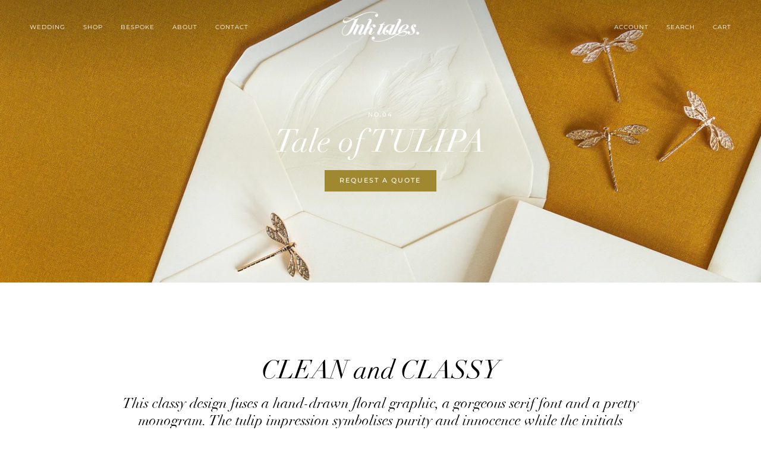

--- FILE ---
content_type: text/html; charset=utf-8
request_url: https://inktalesletterpress.com/pages/no-04-tale-of-tulipa
body_size: 33467
content:
<!doctype html>




<html class="no-js" lang="en" ><head>
  <meta charset="utf-8">
  <meta http-equiv="X-UA-Compatible" content="IE=edge,chrome=1">
  <meta name="viewport" content="width=device-width,initial-scale=1,viewport-fit=cover">
  <meta name="theme-color" content="#000000"><link rel="canonical" href="https://inktalesletterpress.com/pages/no-04-tale-of-tulipa"><!-- ======================= Pipeline Theme V6.5.1 ========================= -->

  <link rel="preconnect" href="https://cdn.shopify.com" crossorigin>
  <link rel="preconnect" href="https://fonts.shopify.com" crossorigin>
  <link rel="preconnect" href="https://monorail-edge.shopifysvc.com" crossorigin>


  <link rel="preload" href="//inktalesletterpress.com/cdn/shop/t/25/assets/lazysizes.js?v=111431644619468174291756727813" as="script">
  <link rel="preload" href="//inktalesletterpress.com/cdn/shop/t/25/assets/vendor.js?v=131139509784942254651756727824" as="script">
  <link rel="preload" href="//inktalesletterpress.com/cdn/shop/t/25/assets/theme.js?v=55005270439858887571756727823" as="script">
  <link rel="preload" href="//inktalesletterpress.com/cdn/shop/t/25/assets/theme.css?v=20090219410705338701756734526" as="style"><link rel="shortcut icon" href="//inktalesletterpress.com/cdn/shop/files/InkTalesLetterpress_Favicon_32x32.png?v=1677707270" type="image/png"><!-- Title and description ================================================ -->
  
  <title>
    

    No.04 - Tale of TULIPA
&ndash; INK TALES LETTERPRESS

  </title><meta name="description" content="CLEAN and CLASSY - This classy design fuses a hand-drawn floral graphic, a gorgeous serif font and a pretty monogram. The tulip impression symbolises purity and innocence while the initials represent the couple’s unity.">
  <!-- /snippets/social-meta-tags.liquid --><meta property="og:site_name" content="INK TALES LETTERPRESS">
<meta property="og:url" content="https://inktalesletterpress.com/pages/no-04-tale-of-tulipa">
<meta property="og:title" content="No.04 - Tale of TULIPA">
<meta property="og:type" content="website">
<meta property="og:description" content="CLEAN and CLASSY - This classy design fuses a hand-drawn floral graphic, a gorgeous serif font and a pretty monogram. The tulip impression symbolises purity and innocence while the initials represent the couple’s unity."><meta property="og:image" content="http://inktalesletterpress.com/cdn/shop/files/Ink-Tales-Letterpress-Wedding-Invitation-Colours-Suite-1200x628.jpg?v=1697704840">
    <meta property="og:image:secure_url" content="https://inktalesletterpress.com/cdn/shop/files/Ink-Tales-Letterpress-Wedding-Invitation-Colours-Suite-1200x628.jpg?v=1697704840">
    <meta property="og:image:width" content="1200">
    <meta property="og:image:height" content="628">


<meta name="twitter:site" content="@">
<meta name="twitter:card" content="summary_large_image">
<meta name="twitter:title" content="No.04 - Tale of TULIPA">
<meta name="twitter:description" content="CLEAN and CLASSY - This classy design fuses a hand-drawn floral graphic, a gorgeous serif font and a pretty monogram. The tulip impression symbolises purity and innocence while the initials represent the couple’s unity."><!-- CSS ================================================================== -->

  <link href="//inktalesletterpress.com/cdn/shop/t/25/assets/font-settings.css?v=92661587661359584141766438113" rel="stylesheet" type="text/css" media="all" />

  <!-- /snippets/css-variables.liquid -->


<style data-shopify>

:root {
/* ================ Layout Variables ================ */






--LAYOUT-WIDTH: 1600px;
--LAYOUT-GUTTER: 16px;
--LAYOUT-GUTTER-OFFSET: -16px;
--NAV-GUTTER: 15px;
--LAYOUT-OUTER: 50px;

/* ================ Product video ================ */

--COLOR-VIDEO-BG: #f2f2f2;


/* ================ Color Variables ================ */

/* === Backgrounds ===*/
--COLOR-BG: #ffffff;
--COLOR-BG-ACCENT: #f7f5f4;

/* === Text colors ===*/
--COLOR-TEXT-DARK: #000000;
--COLOR-TEXT: #000000;
--COLOR-TEXT-LIGHT: #4d4d4d;

/* === Bright color ===*/
--COLOR-PRIMARY: #a08830;
--COLOR-PRIMARY-HOVER: #6f5c14;
--COLOR-PRIMARY-FADE: rgba(160, 136, 48, 0.05);
--COLOR-PRIMARY-FADE-HOVER: rgba(160, 136, 48, 0.1);--COLOR-PRIMARY-OPPOSITE: #ffffff;

/* === Secondary/link Color ===*/
--COLOR-SECONDARY: #000000;
--COLOR-SECONDARY-HOVER: #000000;
--COLOR-SECONDARY-FADE: rgba(0, 0, 0, 0.05);
--COLOR-SECONDARY-FADE-HOVER: rgba(0, 0, 0, 0.1);--COLOR-SECONDARY-OPPOSITE: #ffffff;

/* === Shades of grey ===*/
--COLOR-A5:  rgba(0, 0, 0, 0.05);
--COLOR-A10: rgba(0, 0, 0, 0.1);
--COLOR-A20: rgba(0, 0, 0, 0.2);
--COLOR-A35: rgba(0, 0, 0, 0.35);
--COLOR-A50: rgba(0, 0, 0, 0.5);
--COLOR-A80: rgba(0, 0, 0, 0.8);
--COLOR-A90: rgba(0, 0, 0, 0.9);
--COLOR-A95: rgba(0, 0, 0, 0.95);


/* ================ Inverted Color Variables ================ */

--INVERSE-BG: #a08830;
--INVERSE-BG-ACCENT: #1d1d1d;

/* === Text colors ===*/
--INVERSE-TEXT-DARK: #ffffff;
--INVERSE-TEXT: #ffffff;
--INVERSE-TEXT-LIGHT: #e3dbc1;

/* === Bright color ===*/
--INVERSE-PRIMARY: #000000;
--INVERSE-PRIMARY-HOVER: #000000;
--INVERSE-PRIMARY-FADE: rgba(0, 0, 0, 0.05);
--INVERSE-PRIMARY-FADE-HOVER: rgba(0, 0, 0, 0.1);--INVERSE-PRIMARY-OPPOSITE: #ffffff;


/* === Second Color ===*/
--INVERSE-SECONDARY: #a56658;
--INVERSE-SECONDARY-HOVER: #803f30;
--INVERSE-SECONDARY-FADE: rgba(165, 102, 88, 0.05);
--INVERSE-SECONDARY-FADE-HOVER: rgba(165, 102, 88, 0.1);--INVERSE-SECONDARY-OPPOSITE: #ffffff;


/* === Shades of grey ===*/
--INVERSE-A5:  rgba(255, 255, 255, 0.05);
--INVERSE-A10: rgba(255, 255, 255, 0.1);
--INVERSE-A20: rgba(255, 255, 255, 0.2);
--INVERSE-A35: rgba(255, 255, 255, 0.3);
--INVERSE-A80: rgba(255, 255, 255, 0.8);
--INVERSE-A90: rgba(255, 255, 255, 0.9);
--INVERSE-A95: rgba(255, 255, 255, 0.95);


/* ================ Bright Color Variables ================ */

--BRIGHT-BG: #e1d3c4;
--BRIGHT-BG-ACCENT: #a56658;

/* === Text colors ===*/
--BRIGHT-TEXT-DARK: #ffffff;
--BRIGHT-TEXT: #ffffff;
--BRIGHT-TEXT-LIGHT: #f6f2ed;

/* === Bright color ===*/
--BRIGHT-PRIMARY: #a08830;
--BRIGHT-PRIMARY-HOVER: #6f5c14;
--BRIGHT-PRIMARY-FADE: rgba(160, 136, 48, 0.05);
--BRIGHT-PRIMARY-FADE-HOVER: rgba(160, 136, 48, 0.1);--BRIGHT-PRIMARY-OPPOSITE: #ffffff;


/* === Second Color ===*/
--BRIGHT-SECONDARY: #cf8271;
--BRIGHT-SECONDARY-HOVER: #c8482c;
--BRIGHT-SECONDARY-FADE: rgba(207, 130, 113, 0.05);
--BRIGHT-SECONDARY-FADE-HOVER: rgba(207, 130, 113, 0.1);--BRIGHT-SECONDARY-OPPOSITE: #000000;


/* === Shades of grey ===*/
--BRIGHT-A5:  rgba(255, 255, 255, 0.05);
--BRIGHT-A10: rgba(255, 255, 255, 0.1);
--BRIGHT-A20: rgba(255, 255, 255, 0.2);
--BRIGHT-A35: rgba(255, 255, 255, 0.3);
--BRIGHT-A80: rgba(255, 255, 255, 0.8);
--BRIGHT-A90: rgba(255, 255, 255, 0.9);
--BRIGHT-A95: rgba(255, 255, 255, 0.95);


/* === Account Bar ===*/
--COLOR-ANNOUNCEMENT-BG: #ffffff;
--COLOR-ANNOUNCEMENT-TEXT: #a08830;

/* === Nav and dropdown link background ===*/
--COLOR-NAV: #ffffff;
--COLOR-NAV-TEXT: #000000;
--COLOR-NAV-TEXT-DARK: #000000;
--COLOR-NAV-TEXT-LIGHT: #4d4d4d;
--COLOR-NAV-BORDER: #eaeaea;
--COLOR-NAV-A10: rgba(0, 0, 0, 0.1);
--COLOR-NAV-A50: rgba(0, 0, 0, 0.5);
--COLOR-HIGHLIGHT-LINK: #a56658;

/* === Site Footer ===*/
--COLOR-FOOTER-BG: #ffffff;
--COLOR-FOOTER-TEXT: #000000;
--COLOR-FOOTER-A5: rgba(0, 0, 0, 0.05);
--COLOR-FOOTER-A15: rgba(0, 0, 0, 0.15);
--COLOR-FOOTER-A90: rgba(0, 0, 0, 0.9);

/* === Sub-Footer ===*/
--COLOR-SUB-FOOTER-BG: #ffffff;
--COLOR-SUB-FOOTER-TEXT: #000000;
--COLOR-SUB-FOOTER-A5: rgba(0, 0, 0, 0.05);
--COLOR-SUB-FOOTER-A15: rgba(0, 0, 0, 0.15);
--COLOR-SUB-FOOTER-A90: rgba(0, 0, 0, 0.9);

/* === Products ===*/
--PRODUCT-GRID-ASPECT-RATIO: 100%;

/* === Product badges ===*/
--COLOR-BADGE: #ffffff;
--COLOR-BADGE-TEXT: #424242;
--COLOR-BADGE-TEXT-HOVER: #686868;
--COLOR-BADGE-HAIRLINE: #f6f6f6;

/* === Product item slider ===*/--COLOR-PRODUCT-SLIDER: #ffffff;--COLOR-PRODUCT-SLIDER-OPPOSITE: rgba(13, 13, 13, 0.06);/* === disabled form colors ===*/
--COLOR-DISABLED-BG: #e6e6e6;
--COLOR-DISABLED-TEXT: #a6a6a6;

--INVERSE-DISABLED-BG: #aa9445;
--INVERSE-DISABLED-TEXT: #c1b278;

/* === Button Radius === */
--BUTTON-RADIUS: 0px;


/* ================ Typography ================ */

--FONT-STACK-BODY: Montserrat, sans-serif;
--FONT-STYLE-BODY: normal;
--FONT-WEIGHT-BODY: 400;
--FONT-WEIGHT-BODY-BOLD: 500;
--FONT-ADJUST-BODY: 0.9;

--FONT-STACK-HEADING: "Bodoni Moda", serif;
--FONT-STYLE-HEADING: normal;
--FONT-WEIGHT-HEADING: 400;
--FONT-WEIGHT-HEADING-BOLD: 500;
--FONT-ADJUST-HEADING: 1.1;

  --FONT-HEADING-SPACE: normal;
  --FONT-HEADING-CAPS: none;


--FONT-STACK-ACCENT: Montserrat, serif;
--FONT-STYLE-ACCENT: normal;
--FONT-WEIGHT-ACCENT: 400;
--FONT-WEIGHT-ACCENT-BOLD: 500;
--FONT-ADJUST-ACCENT: 0.85;
--FONT-SPACING-ACCENT: 2px;

--FONT-STACK-NAV: Montserrat, sans-serif;
--FONT-STYLE-NAV: normal;
--FONT-ADJUST-NAV: 0.85;

--FONT-WEIGHT-NAV: 400;
--FONT-WEIGHT-NAV-BOLD: 500;


--ICO-SELECT: url('//inktalesletterpress.com/cdn/shop/t/25/assets/ico-select.svg?v=36999314594700400811756727849');

/* ================ Photo correction ================ */
--PHOTO-CORRECTION: 100%;



}

</style>


  <link href="//inktalesletterpress.com/cdn/shop/t/25/assets/theme.css?v=20090219410705338701756734526" rel="stylesheet" type="text/css" media="all" />

  <script>
    document.documentElement.className = document.documentElement.className.replace('no-js', 'js');

    let root = '/';
    if (root[root.length - 1] !== '/') {
      root = `${root}/`;
    }
    var theme = {
      routes: {
        root_url: root,
        cart: '/cart',
        cart_add_url: '/cart/add',
        product_recommendations_url: '/recommendations/products',
        account_addresses_url: '/account/addresses'
      },
      state: {
        cartOpen: null,
      },
      sizes: {
        small: 480,
        medium: 768,
        large: 1100,
        widescreen: 1400
      },
      keyboardKeys: {
        TAB: 9,
        ENTER: 13,
        ESCAPE: 27,
        SPACE: 32,
        LEFTARROW: 37,
        RIGHTARROW: 39
      },
      assets: {
        photoswipe: '//inktalesletterpress.com/cdn/shop/t/25/assets/photoswipe.js?v=162613001030112971491756727815',
        smoothscroll: '//inktalesletterpress.com/cdn/shop/t/25/assets/smoothscroll.js?v=37906625415260927261756727816',
        swatches: '//inktalesletterpress.com/cdn/shop/t/25/assets/swatches.json?v=93362615367564356171756727818',
        noImage: '//inktalesletterpress.com/cdn/shopifycloud/storefront/assets/no-image-2048-a2addb12.gif',
        base: '//inktalesletterpress.com/cdn/shop/t/25/assets/'
      },
      strings: {
        swatchesKey: "Colour, Color, Ribbon Colour",
        addToCart: "Add to Cart",
        estimateShipping: "Estimate shipping",
        noShippingAvailable: "We do not ship to this destination.",
        free: "Free",
        from: "from",
        preOrder: "Pre-order",
        soldOut: "Sold Out",
        sale: "Sale",
        subscription: "Subscription",
        unavailable: "Unavailable",
        unitPrice: "Unit price",
        unitPriceSeparator: "per",
        stockout: "All available stock is in cart",
        products: "Products",
        pages: "Pages",
        collections: "Collections",
        resultsFor: "Results for",
        noResultsFor: "No results for",
        articles: "Articles",
        successMessage: "Link copied to clipboard",
      },
      settings: {
        badge_sale_type: "percentage",
        search_products: true,
        search_collections: true,
        search_pages: true,
        search_articles: true,
        animate_hover: true,
        animate_scroll: false,
        show_locale_desktop: null,
        show_locale_mobile: null,
        show_currency_desktop: null,
        show_currency_mobile: null,
        currency_select_type: "currency",
        currency_code_enable: true,
        excluded_collections_strict: ["all"," frontpage"," notes"," thoughts"," dreams"," antique-keepsake-boxes"," blush-keepsake-boxes"," huckleberry-keepsake-boxes"," midnight-keepsake-boxes"," mustard-keepsake-boxes"," old-rose-keepsake-boxes"," sand-keepsake-boxes"," seaweed-keepsake-boxes"," silver-keepsake-boxes"],
        excluded_collections: ["sibling"]
      },
      info: {
        name: 'pipeline'
      },
      version: '6.5.1',
      moneyFormat: "{{amount_with_comma_separator}}",
      shopCurrency: "RON",
      currencyCode: "RON"
    }
    let windowInnerHeight = window.innerHeight;
    document.documentElement.style.setProperty('--full-screen', `${windowInnerHeight}px`);
    document.documentElement.style.setProperty('--three-quarters', `${windowInnerHeight * 0.75}px`);
    document.documentElement.style.setProperty('--two-thirds', `${windowInnerHeight * 0.66}px`);
    document.documentElement.style.setProperty('--one-half', `${windowInnerHeight * 0.5}px`);
    document.documentElement.style.setProperty('--one-third', `${windowInnerHeight * 0.33}px`);
    document.documentElement.style.setProperty('--one-fifth', `${windowInnerHeight * 0.2}px`);

    window.lazySizesConfig = window.lazySizesConfig || {};
    window.lazySizesConfig.loadHidden = false;
    window.isRTL = document.documentElement.getAttribute('dir') === 'rtl';
  </script><!-- Theme Javascript ============================================================== -->
  <script src="//inktalesletterpress.com/cdn/shop/t/25/assets/lazysizes.js?v=111431644619468174291756727813" async="async"></script>
  <script src="//inktalesletterpress.com/cdn/shop/t/25/assets/vendor.js?v=131139509784942254651756727824" defer="defer"></script>
  <script src="//inktalesletterpress.com/cdn/shop/t/25/assets/theme.js?v=55005270439858887571756727823" defer="defer"></script>

  <script>
    (function () {
      function onPageShowEvents() {
        if ('requestIdleCallback' in window) {
          requestIdleCallback(initCartEvent, { timeout: 500 })
        } else {
          initCartEvent()
        }
        function initCartEvent(){
          window.fetch(window.theme.routes.cart + '.js')
          .then((response) => {
            if(!response.ok){
              throw {status: response.statusText};
            }
            return response.json();
          })
          .then((response) => {
            document.dispatchEvent(new CustomEvent('theme:cart:change', {
              detail: {
                cart: response,
              },
              bubbles: true,
            }));
            return response;
          })
          .catch((e) => {
            console.error(e);
          });
        }
      };
      window.onpageshow = onPageShowEvents;
    })();
  </script>

  <script type="text/javascript">
    if (window.MSInputMethodContext && document.documentMode) {
      var scripts = document.getElementsByTagName('script')[0];
      var polyfill = document.createElement("script");
      polyfill.defer = true;
      polyfill.src = "//inktalesletterpress.com/cdn/shop/t/25/assets/ie11.js?v=144489047535103983231756727812";

      scripts.parentNode.insertBefore(polyfill, scripts);
    }
  </script>

  <!-- Shopify app scripts =========================================================== -->
  <script>window.performance && window.performance.mark && window.performance.mark('shopify.content_for_header.start');</script><meta id="shopify-digital-wallet" name="shopify-digital-wallet" content="/68870177036/digital_wallets/dialog">
<meta name="shopify-checkout-api-token" content="7b48c4b128741400589b92906f4e6426">
<script async="async" src="/checkouts/internal/preloads.js?locale=en-RO"></script>
<link rel="preconnect" href="https://shop.app" crossorigin="anonymous">
<script async="async" src="https://shop.app/checkouts/internal/preloads.js?locale=en-RO&shop_id=68870177036" crossorigin="anonymous"></script>
<script id="apple-pay-shop-capabilities" type="application/json">{"shopId":68870177036,"countryCode":"RO","currencyCode":"RON","merchantCapabilities":["supports3DS"],"merchantId":"gid:\/\/shopify\/Shop\/68870177036","merchantName":"INK TALES LETTERPRESS","requiredBillingContactFields":["postalAddress","email","phone"],"requiredShippingContactFields":["postalAddress","email","phone"],"shippingType":"shipping","supportedNetworks":["visa","maestro","masterCard","amex"],"total":{"type":"pending","label":"INK TALES LETTERPRESS","amount":"1.00"},"shopifyPaymentsEnabled":true,"supportsSubscriptions":true}</script>
<script id="shopify-features" type="application/json">{"accessToken":"7b48c4b128741400589b92906f4e6426","betas":["rich-media-storefront-analytics"],"domain":"inktalesletterpress.com","predictiveSearch":true,"shopId":68870177036,"locale":"en"}</script>
<script>var Shopify = Shopify || {};
Shopify.shop = "ink-tales-letterpress-4636.myshopify.com";
Shopify.locale = "en";
Shopify.currency = {"active":"RON","rate":"1.0"};
Shopify.country = "RO";
Shopify.theme = {"name":"INK TALES LETTERPRESS - Custom Font - Didot","id":174182629644,"schema_name":"Pipeline","schema_version":"6.5.1","theme_store_id":739,"role":"main"};
Shopify.theme.handle = "null";
Shopify.theme.style = {"id":null,"handle":null};
Shopify.cdnHost = "inktalesletterpress.com/cdn";
Shopify.routes = Shopify.routes || {};
Shopify.routes.root = "/";</script>
<script type="module">!function(o){(o.Shopify=o.Shopify||{}).modules=!0}(window);</script>
<script>!function(o){function n(){var o=[];function n(){o.push(Array.prototype.slice.apply(arguments))}return n.q=o,n}var t=o.Shopify=o.Shopify||{};t.loadFeatures=n(),t.autoloadFeatures=n()}(window);</script>
<script>
  window.ShopifyPay = window.ShopifyPay || {};
  window.ShopifyPay.apiHost = "shop.app\/pay";
  window.ShopifyPay.redirectState = null;
</script>
<script id="shop-js-analytics" type="application/json">{"pageType":"page"}</script>
<script defer="defer" async type="module" src="//inktalesletterpress.com/cdn/shopifycloud/shop-js/modules/v2/client.init-shop-cart-sync_BApSsMSl.en.esm.js"></script>
<script defer="defer" async type="module" src="//inktalesletterpress.com/cdn/shopifycloud/shop-js/modules/v2/chunk.common_CBoos6YZ.esm.js"></script>
<script type="module">
  await import("//inktalesletterpress.com/cdn/shopifycloud/shop-js/modules/v2/client.init-shop-cart-sync_BApSsMSl.en.esm.js");
await import("//inktalesletterpress.com/cdn/shopifycloud/shop-js/modules/v2/chunk.common_CBoos6YZ.esm.js");

  window.Shopify.SignInWithShop?.initShopCartSync?.({"fedCMEnabled":true,"windoidEnabled":true});

</script>
<script>
  window.Shopify = window.Shopify || {};
  if (!window.Shopify.featureAssets) window.Shopify.featureAssets = {};
  window.Shopify.featureAssets['shop-js'] = {"shop-cart-sync":["modules/v2/client.shop-cart-sync_DJczDl9f.en.esm.js","modules/v2/chunk.common_CBoos6YZ.esm.js"],"init-fed-cm":["modules/v2/client.init-fed-cm_BzwGC0Wi.en.esm.js","modules/v2/chunk.common_CBoos6YZ.esm.js"],"init-windoid":["modules/v2/client.init-windoid_BS26ThXS.en.esm.js","modules/v2/chunk.common_CBoos6YZ.esm.js"],"shop-cash-offers":["modules/v2/client.shop-cash-offers_DthCPNIO.en.esm.js","modules/v2/chunk.common_CBoos6YZ.esm.js","modules/v2/chunk.modal_Bu1hFZFC.esm.js"],"shop-button":["modules/v2/client.shop-button_D_JX508o.en.esm.js","modules/v2/chunk.common_CBoos6YZ.esm.js"],"init-shop-email-lookup-coordinator":["modules/v2/client.init-shop-email-lookup-coordinator_DFwWcvrS.en.esm.js","modules/v2/chunk.common_CBoos6YZ.esm.js"],"shop-toast-manager":["modules/v2/client.shop-toast-manager_tEhgP2F9.en.esm.js","modules/v2/chunk.common_CBoos6YZ.esm.js"],"shop-login-button":["modules/v2/client.shop-login-button_DwLgFT0K.en.esm.js","modules/v2/chunk.common_CBoos6YZ.esm.js","modules/v2/chunk.modal_Bu1hFZFC.esm.js"],"avatar":["modules/v2/client.avatar_BTnouDA3.en.esm.js"],"init-shop-cart-sync":["modules/v2/client.init-shop-cart-sync_BApSsMSl.en.esm.js","modules/v2/chunk.common_CBoos6YZ.esm.js"],"pay-button":["modules/v2/client.pay-button_BuNmcIr_.en.esm.js","modules/v2/chunk.common_CBoos6YZ.esm.js"],"init-shop-for-new-customer-accounts":["modules/v2/client.init-shop-for-new-customer-accounts_DrjXSI53.en.esm.js","modules/v2/client.shop-login-button_DwLgFT0K.en.esm.js","modules/v2/chunk.common_CBoos6YZ.esm.js","modules/v2/chunk.modal_Bu1hFZFC.esm.js"],"init-customer-accounts-sign-up":["modules/v2/client.init-customer-accounts-sign-up_TlVCiykN.en.esm.js","modules/v2/client.shop-login-button_DwLgFT0K.en.esm.js","modules/v2/chunk.common_CBoos6YZ.esm.js","modules/v2/chunk.modal_Bu1hFZFC.esm.js"],"shop-follow-button":["modules/v2/client.shop-follow-button_C5D3XtBb.en.esm.js","modules/v2/chunk.common_CBoos6YZ.esm.js","modules/v2/chunk.modal_Bu1hFZFC.esm.js"],"checkout-modal":["modules/v2/client.checkout-modal_8TC_1FUY.en.esm.js","modules/v2/chunk.common_CBoos6YZ.esm.js","modules/v2/chunk.modal_Bu1hFZFC.esm.js"],"init-customer-accounts":["modules/v2/client.init-customer-accounts_C0Oh2ljF.en.esm.js","modules/v2/client.shop-login-button_DwLgFT0K.en.esm.js","modules/v2/chunk.common_CBoos6YZ.esm.js","modules/v2/chunk.modal_Bu1hFZFC.esm.js"],"lead-capture":["modules/v2/client.lead-capture_Cq0gfm7I.en.esm.js","modules/v2/chunk.common_CBoos6YZ.esm.js","modules/v2/chunk.modal_Bu1hFZFC.esm.js"],"shop-login":["modules/v2/client.shop-login_BmtnoEUo.en.esm.js","modules/v2/chunk.common_CBoos6YZ.esm.js","modules/v2/chunk.modal_Bu1hFZFC.esm.js"],"payment-terms":["modules/v2/client.payment-terms_BHOWV7U_.en.esm.js","modules/v2/chunk.common_CBoos6YZ.esm.js","modules/v2/chunk.modal_Bu1hFZFC.esm.js"]};
</script>
<script>(function() {
  var isLoaded = false;
  function asyncLoad() {
    if (isLoaded) return;
    isLoaded = true;
    var urls = ["https:\/\/chimpstatic.com\/mcjs-connected\/js\/users\/11f19cd41e51ac50708bedcf4\/43337a32e25fedf2219612162.js?shop=ink-tales-letterpress-4636.myshopify.com"];
    for (var i = 0; i < urls.length; i++) {
      var s = document.createElement('script');
      s.type = 'text/javascript';
      s.async = true;
      s.src = urls[i];
      var x = document.getElementsByTagName('script')[0];
      x.parentNode.insertBefore(s, x);
    }
  };
  if(window.attachEvent) {
    window.attachEvent('onload', asyncLoad);
  } else {
    window.addEventListener('load', asyncLoad, false);
  }
})();</script>
<script id="__st">var __st={"a":68870177036,"offset":7200,"reqid":"87cd47f0-3fe2-4b31-bba3-1ea075a679e0-1768857587","pageurl":"inktalesletterpress.com\/pages\/no-04-tale-of-tulipa","s":"pages-111878045964","u":"6d6ff98c030e","p":"page","rtyp":"page","rid":111878045964};</script>
<script>window.ShopifyPaypalV4VisibilityTracking = true;</script>
<script id="captcha-bootstrap">!function(){'use strict';const t='contact',e='account',n='new_comment',o=[[t,t],['blogs',n],['comments',n],[t,'customer']],c=[[e,'customer_login'],[e,'guest_login'],[e,'recover_customer_password'],[e,'create_customer']],r=t=>t.map((([t,e])=>`form[action*='/${t}']:not([data-nocaptcha='true']) input[name='form_type'][value='${e}']`)).join(','),a=t=>()=>t?[...document.querySelectorAll(t)].map((t=>t.form)):[];function s(){const t=[...o],e=r(t);return a(e)}const i='password',u='form_key',d=['recaptcha-v3-token','g-recaptcha-response','h-captcha-response',i],f=()=>{try{return window.sessionStorage}catch{return}},m='__shopify_v',_=t=>t.elements[u];function p(t,e,n=!1){try{const o=window.sessionStorage,c=JSON.parse(o.getItem(e)),{data:r}=function(t){const{data:e,action:n}=t;return t[m]||n?{data:e,action:n}:{data:t,action:n}}(c);for(const[e,n]of Object.entries(r))t.elements[e]&&(t.elements[e].value=n);n&&o.removeItem(e)}catch(o){console.error('form repopulation failed',{error:o})}}const l='form_type',E='cptcha';function T(t){t.dataset[E]=!0}const w=window,h=w.document,L='Shopify',v='ce_forms',y='captcha';let A=!1;((t,e)=>{const n=(g='f06e6c50-85a8-45c8-87d0-21a2b65856fe',I='https://cdn.shopify.com/shopifycloud/storefront-forms-hcaptcha/ce_storefront_forms_captcha_hcaptcha.v1.5.2.iife.js',D={infoText:'Protected by hCaptcha',privacyText:'Privacy',termsText:'Terms'},(t,e,n)=>{const o=w[L][v],c=o.bindForm;if(c)return c(t,g,e,D).then(n);var r;o.q.push([[t,g,e,D],n]),r=I,A||(h.body.append(Object.assign(h.createElement('script'),{id:'captcha-provider',async:!0,src:r})),A=!0)});var g,I,D;w[L]=w[L]||{},w[L][v]=w[L][v]||{},w[L][v].q=[],w[L][y]=w[L][y]||{},w[L][y].protect=function(t,e){n(t,void 0,e),T(t)},Object.freeze(w[L][y]),function(t,e,n,w,h,L){const[v,y,A,g]=function(t,e,n){const i=e?o:[],u=t?c:[],d=[...i,...u],f=r(d),m=r(i),_=r(d.filter((([t,e])=>n.includes(e))));return[a(f),a(m),a(_),s()]}(w,h,L),I=t=>{const e=t.target;return e instanceof HTMLFormElement?e:e&&e.form},D=t=>v().includes(t);t.addEventListener('submit',(t=>{const e=I(t);if(!e)return;const n=D(e)&&!e.dataset.hcaptchaBound&&!e.dataset.recaptchaBound,o=_(e),c=g().includes(e)&&(!o||!o.value);(n||c)&&t.preventDefault(),c&&!n&&(function(t){try{if(!f())return;!function(t){const e=f();if(!e)return;const n=_(t);if(!n)return;const o=n.value;o&&e.removeItem(o)}(t);const e=Array.from(Array(32),(()=>Math.random().toString(36)[2])).join('');!function(t,e){_(t)||t.append(Object.assign(document.createElement('input'),{type:'hidden',name:u})),t.elements[u].value=e}(t,e),function(t,e){const n=f();if(!n)return;const o=[...t.querySelectorAll(`input[type='${i}']`)].map((({name:t})=>t)),c=[...d,...o],r={};for(const[a,s]of new FormData(t).entries())c.includes(a)||(r[a]=s);n.setItem(e,JSON.stringify({[m]:1,action:t.action,data:r}))}(t,e)}catch(e){console.error('failed to persist form',e)}}(e),e.submit())}));const S=(t,e)=>{t&&!t.dataset[E]&&(n(t,e.some((e=>e===t))),T(t))};for(const o of['focusin','change'])t.addEventListener(o,(t=>{const e=I(t);D(e)&&S(e,y())}));const B=e.get('form_key'),M=e.get(l),P=B&&M;t.addEventListener('DOMContentLoaded',(()=>{const t=y();if(P)for(const e of t)e.elements[l].value===M&&p(e,B);[...new Set([...A(),...v().filter((t=>'true'===t.dataset.shopifyCaptcha))])].forEach((e=>S(e,t)))}))}(h,new URLSearchParams(w.location.search),n,t,e,['guest_login'])})(!0,!0)}();</script>
<script integrity="sha256-4kQ18oKyAcykRKYeNunJcIwy7WH5gtpwJnB7kiuLZ1E=" data-source-attribution="shopify.loadfeatures" defer="defer" src="//inktalesletterpress.com/cdn/shopifycloud/storefront/assets/storefront/load_feature-a0a9edcb.js" crossorigin="anonymous"></script>
<script crossorigin="anonymous" defer="defer" src="//inktalesletterpress.com/cdn/shopifycloud/storefront/assets/shopify_pay/storefront-65b4c6d7.js?v=20250812"></script>
<script data-source-attribution="shopify.dynamic_checkout.dynamic.init">var Shopify=Shopify||{};Shopify.PaymentButton=Shopify.PaymentButton||{isStorefrontPortableWallets:!0,init:function(){window.Shopify.PaymentButton.init=function(){};var t=document.createElement("script");t.src="https://inktalesletterpress.com/cdn/shopifycloud/portable-wallets/latest/portable-wallets.en.js",t.type="module",document.head.appendChild(t)}};
</script>
<script data-source-attribution="shopify.dynamic_checkout.buyer_consent">
  function portableWalletsHideBuyerConsent(e){var t=document.getElementById("shopify-buyer-consent"),n=document.getElementById("shopify-subscription-policy-button");t&&n&&(t.classList.add("hidden"),t.setAttribute("aria-hidden","true"),n.removeEventListener("click",e))}function portableWalletsShowBuyerConsent(e){var t=document.getElementById("shopify-buyer-consent"),n=document.getElementById("shopify-subscription-policy-button");t&&n&&(t.classList.remove("hidden"),t.removeAttribute("aria-hidden"),n.addEventListener("click",e))}window.Shopify?.PaymentButton&&(window.Shopify.PaymentButton.hideBuyerConsent=portableWalletsHideBuyerConsent,window.Shopify.PaymentButton.showBuyerConsent=portableWalletsShowBuyerConsent);
</script>
<script data-source-attribution="shopify.dynamic_checkout.cart.bootstrap">document.addEventListener("DOMContentLoaded",(function(){function t(){return document.querySelector("shopify-accelerated-checkout-cart, shopify-accelerated-checkout")}if(t())Shopify.PaymentButton.init();else{new MutationObserver((function(e,n){t()&&(Shopify.PaymentButton.init(),n.disconnect())})).observe(document.body,{childList:!0,subtree:!0})}}));
</script>
<link id="shopify-accelerated-checkout-styles" rel="stylesheet" media="screen" href="https://inktalesletterpress.com/cdn/shopifycloud/portable-wallets/latest/accelerated-checkout-backwards-compat.css" crossorigin="anonymous">
<style id="shopify-accelerated-checkout-cart">
        #shopify-buyer-consent {
  margin-top: 1em;
  display: inline-block;
  width: 100%;
}

#shopify-buyer-consent.hidden {
  display: none;
}

#shopify-subscription-policy-button {
  background: none;
  border: none;
  padding: 0;
  text-decoration: underline;
  font-size: inherit;
  cursor: pointer;
}

#shopify-subscription-policy-button::before {
  box-shadow: none;
}

      </style>

<script>window.performance && window.performance.mark && window.performance.mark('shopify.content_for_header.end');</script>

  <!-- "snippets/shogun-head.liquid" was not rendered, the associated app was uninstalled -->

  
<link href="https://monorail-edge.shopifysvc.com" rel="dns-prefetch">
<script>(function(){if ("sendBeacon" in navigator && "performance" in window) {try {var session_token_from_headers = performance.getEntriesByType('navigation')[0].serverTiming.find(x => x.name == '_s').description;} catch {var session_token_from_headers = undefined;}var session_cookie_matches = document.cookie.match(/_shopify_s=([^;]*)/);var session_token_from_cookie = session_cookie_matches && session_cookie_matches.length === 2 ? session_cookie_matches[1] : "";var session_token = session_token_from_headers || session_token_from_cookie || "";function handle_abandonment_event(e) {var entries = performance.getEntries().filter(function(entry) {return /monorail-edge.shopifysvc.com/.test(entry.name);});if (!window.abandonment_tracked && entries.length === 0) {window.abandonment_tracked = true;var currentMs = Date.now();var navigation_start = performance.timing.navigationStart;var payload = {shop_id: 68870177036,url: window.location.href,navigation_start,duration: currentMs - navigation_start,session_token,page_type: "page"};window.navigator.sendBeacon("https://monorail-edge.shopifysvc.com/v1/produce", JSON.stringify({schema_id: "online_store_buyer_site_abandonment/1.1",payload: payload,metadata: {event_created_at_ms: currentMs,event_sent_at_ms: currentMs}}));}}window.addEventListener('pagehide', handle_abandonment_event);}}());</script>
<script id="web-pixels-manager-setup">(function e(e,d,r,n,o){if(void 0===o&&(o={}),!Boolean(null===(a=null===(i=window.Shopify)||void 0===i?void 0:i.analytics)||void 0===a?void 0:a.replayQueue)){var i,a;window.Shopify=window.Shopify||{};var t=window.Shopify;t.analytics=t.analytics||{};var s=t.analytics;s.replayQueue=[],s.publish=function(e,d,r){return s.replayQueue.push([e,d,r]),!0};try{self.performance.mark("wpm:start")}catch(e){}var l=function(){var e={modern:/Edge?\/(1{2}[4-9]|1[2-9]\d|[2-9]\d{2}|\d{4,})\.\d+(\.\d+|)|Firefox\/(1{2}[4-9]|1[2-9]\d|[2-9]\d{2}|\d{4,})\.\d+(\.\d+|)|Chrom(ium|e)\/(9{2}|\d{3,})\.\d+(\.\d+|)|(Maci|X1{2}).+ Version\/(15\.\d+|(1[6-9]|[2-9]\d|\d{3,})\.\d+)([,.]\d+|)( \(\w+\)|)( Mobile\/\w+|) Safari\/|Chrome.+OPR\/(9{2}|\d{3,})\.\d+\.\d+|(CPU[ +]OS|iPhone[ +]OS|CPU[ +]iPhone|CPU IPhone OS|CPU iPad OS)[ +]+(15[._]\d+|(1[6-9]|[2-9]\d|\d{3,})[._]\d+)([._]\d+|)|Android:?[ /-](13[3-9]|1[4-9]\d|[2-9]\d{2}|\d{4,})(\.\d+|)(\.\d+|)|Android.+Firefox\/(13[5-9]|1[4-9]\d|[2-9]\d{2}|\d{4,})\.\d+(\.\d+|)|Android.+Chrom(ium|e)\/(13[3-9]|1[4-9]\d|[2-9]\d{2}|\d{4,})\.\d+(\.\d+|)|SamsungBrowser\/([2-9]\d|\d{3,})\.\d+/,legacy:/Edge?\/(1[6-9]|[2-9]\d|\d{3,})\.\d+(\.\d+|)|Firefox\/(5[4-9]|[6-9]\d|\d{3,})\.\d+(\.\d+|)|Chrom(ium|e)\/(5[1-9]|[6-9]\d|\d{3,})\.\d+(\.\d+|)([\d.]+$|.*Safari\/(?![\d.]+ Edge\/[\d.]+$))|(Maci|X1{2}).+ Version\/(10\.\d+|(1[1-9]|[2-9]\d|\d{3,})\.\d+)([,.]\d+|)( \(\w+\)|)( Mobile\/\w+|) Safari\/|Chrome.+OPR\/(3[89]|[4-9]\d|\d{3,})\.\d+\.\d+|(CPU[ +]OS|iPhone[ +]OS|CPU[ +]iPhone|CPU IPhone OS|CPU iPad OS)[ +]+(10[._]\d+|(1[1-9]|[2-9]\d|\d{3,})[._]\d+)([._]\d+|)|Android:?[ /-](13[3-9]|1[4-9]\d|[2-9]\d{2}|\d{4,})(\.\d+|)(\.\d+|)|Mobile Safari.+OPR\/([89]\d|\d{3,})\.\d+\.\d+|Android.+Firefox\/(13[5-9]|1[4-9]\d|[2-9]\d{2}|\d{4,})\.\d+(\.\d+|)|Android.+Chrom(ium|e)\/(13[3-9]|1[4-9]\d|[2-9]\d{2}|\d{4,})\.\d+(\.\d+|)|Android.+(UC? ?Browser|UCWEB|U3)[ /]?(15\.([5-9]|\d{2,})|(1[6-9]|[2-9]\d|\d{3,})\.\d+)\.\d+|SamsungBrowser\/(5\.\d+|([6-9]|\d{2,})\.\d+)|Android.+MQ{2}Browser\/(14(\.(9|\d{2,})|)|(1[5-9]|[2-9]\d|\d{3,})(\.\d+|))(\.\d+|)|K[Aa][Ii]OS\/(3\.\d+|([4-9]|\d{2,})\.\d+)(\.\d+|)/},d=e.modern,r=e.legacy,n=navigator.userAgent;return n.match(d)?"modern":n.match(r)?"legacy":"unknown"}(),u="modern"===l?"modern":"legacy",c=(null!=n?n:{modern:"",legacy:""})[u],f=function(e){return[e.baseUrl,"/wpm","/b",e.hashVersion,"modern"===e.buildTarget?"m":"l",".js"].join("")}({baseUrl:d,hashVersion:r,buildTarget:u}),m=function(e){var d=e.version,r=e.bundleTarget,n=e.surface,o=e.pageUrl,i=e.monorailEndpoint;return{emit:function(e){var a=e.status,t=e.errorMsg,s=(new Date).getTime(),l=JSON.stringify({metadata:{event_sent_at_ms:s},events:[{schema_id:"web_pixels_manager_load/3.1",payload:{version:d,bundle_target:r,page_url:o,status:a,surface:n,error_msg:t},metadata:{event_created_at_ms:s}}]});if(!i)return console&&console.warn&&console.warn("[Web Pixels Manager] No Monorail endpoint provided, skipping logging."),!1;try{return self.navigator.sendBeacon.bind(self.navigator)(i,l)}catch(e){}var u=new XMLHttpRequest;try{return u.open("POST",i,!0),u.setRequestHeader("Content-Type","text/plain"),u.send(l),!0}catch(e){return console&&console.warn&&console.warn("[Web Pixels Manager] Got an unhandled error while logging to Monorail."),!1}}}}({version:r,bundleTarget:l,surface:e.surface,pageUrl:self.location.href,monorailEndpoint:e.monorailEndpoint});try{o.browserTarget=l,function(e){var d=e.src,r=e.async,n=void 0===r||r,o=e.onload,i=e.onerror,a=e.sri,t=e.scriptDataAttributes,s=void 0===t?{}:t,l=document.createElement("script"),u=document.querySelector("head"),c=document.querySelector("body");if(l.async=n,l.src=d,a&&(l.integrity=a,l.crossOrigin="anonymous"),s)for(var f in s)if(Object.prototype.hasOwnProperty.call(s,f))try{l.dataset[f]=s[f]}catch(e){}if(o&&l.addEventListener("load",o),i&&l.addEventListener("error",i),u)u.appendChild(l);else{if(!c)throw new Error("Did not find a head or body element to append the script");c.appendChild(l)}}({src:f,async:!0,onload:function(){if(!function(){var e,d;return Boolean(null===(d=null===(e=window.Shopify)||void 0===e?void 0:e.analytics)||void 0===d?void 0:d.initialized)}()){var d=window.webPixelsManager.init(e)||void 0;if(d){var r=window.Shopify.analytics;r.replayQueue.forEach((function(e){var r=e[0],n=e[1],o=e[2];d.publishCustomEvent(r,n,o)})),r.replayQueue=[],r.publish=d.publishCustomEvent,r.visitor=d.visitor,r.initialized=!0}}},onerror:function(){return m.emit({status:"failed",errorMsg:"".concat(f," has failed to load")})},sri:function(e){var d=/^sha384-[A-Za-z0-9+/=]+$/;return"string"==typeof e&&d.test(e)}(c)?c:"",scriptDataAttributes:o}),m.emit({status:"loading"})}catch(e){m.emit({status:"failed",errorMsg:(null==e?void 0:e.message)||"Unknown error"})}}})({shopId: 68870177036,storefrontBaseUrl: "https://inktalesletterpress.com",extensionsBaseUrl: "https://extensions.shopifycdn.com/cdn/shopifycloud/web-pixels-manager",monorailEndpoint: "https://monorail-edge.shopifysvc.com/unstable/produce_batch",surface: "storefront-renderer",enabledBetaFlags: ["2dca8a86"],webPixelsConfigList: [{"id":"891257100","configuration":"{\"config\":\"{\\\"pixel_id\\\":\\\"G-20FCRQ4HE5\\\",\\\"gtag_events\\\":[{\\\"type\\\":\\\"purchase\\\",\\\"action_label\\\":\\\"G-20FCRQ4HE5\\\"},{\\\"type\\\":\\\"page_view\\\",\\\"action_label\\\":\\\"G-20FCRQ4HE5\\\"},{\\\"type\\\":\\\"view_item\\\",\\\"action_label\\\":\\\"G-20FCRQ4HE5\\\"},{\\\"type\\\":\\\"search\\\",\\\"action_label\\\":\\\"G-20FCRQ4HE5\\\"},{\\\"type\\\":\\\"add_to_cart\\\",\\\"action_label\\\":\\\"G-20FCRQ4HE5\\\"},{\\\"type\\\":\\\"begin_checkout\\\",\\\"action_label\\\":\\\"G-20FCRQ4HE5\\\"},{\\\"type\\\":\\\"add_payment_info\\\",\\\"action_label\\\":\\\"G-20FCRQ4HE5\\\"}],\\\"enable_monitoring_mode\\\":false}\"}","eventPayloadVersion":"v1","runtimeContext":"OPEN","scriptVersion":"b2a88bafab3e21179ed38636efcd8a93","type":"APP","apiClientId":1780363,"privacyPurposes":[],"dataSharingAdjustments":{"protectedCustomerApprovalScopes":["read_customer_address","read_customer_email","read_customer_name","read_customer_personal_data","read_customer_phone"]}},{"id":"365691148","configuration":"{\"pixel_id\":\"865587341632838\",\"pixel_type\":\"facebook_pixel\",\"metaapp_system_user_token\":\"-\"}","eventPayloadVersion":"v1","runtimeContext":"OPEN","scriptVersion":"ca16bc87fe92b6042fbaa3acc2fbdaa6","type":"APP","apiClientId":2329312,"privacyPurposes":["ANALYTICS","MARKETING","SALE_OF_DATA"],"dataSharingAdjustments":{"protectedCustomerApprovalScopes":["read_customer_address","read_customer_email","read_customer_name","read_customer_personal_data","read_customer_phone"]}},{"id":"174358796","configuration":"{\"tagID\":\"2613404426498\"}","eventPayloadVersion":"v1","runtimeContext":"STRICT","scriptVersion":"18031546ee651571ed29edbe71a3550b","type":"APP","apiClientId":3009811,"privacyPurposes":["ANALYTICS","MARKETING","SALE_OF_DATA"],"dataSharingAdjustments":{"protectedCustomerApprovalScopes":["read_customer_address","read_customer_email","read_customer_name","read_customer_personal_data","read_customer_phone"]}},{"id":"shopify-app-pixel","configuration":"{}","eventPayloadVersion":"v1","runtimeContext":"STRICT","scriptVersion":"0450","apiClientId":"shopify-pixel","type":"APP","privacyPurposes":["ANALYTICS","MARKETING"]},{"id":"shopify-custom-pixel","eventPayloadVersion":"v1","runtimeContext":"LAX","scriptVersion":"0450","apiClientId":"shopify-pixel","type":"CUSTOM","privacyPurposes":["ANALYTICS","MARKETING"]}],isMerchantRequest: false,initData: {"shop":{"name":"INK TALES LETTERPRESS","paymentSettings":{"currencyCode":"RON"},"myshopifyDomain":"ink-tales-letterpress-4636.myshopify.com","countryCode":"RO","storefrontUrl":"https:\/\/inktalesletterpress.com"},"customer":null,"cart":null,"checkout":null,"productVariants":[],"purchasingCompany":null},},"https://inktalesletterpress.com/cdn","fcfee988w5aeb613cpc8e4bc33m6693e112",{"modern":"","legacy":""},{"shopId":"68870177036","storefrontBaseUrl":"https:\/\/inktalesletterpress.com","extensionBaseUrl":"https:\/\/extensions.shopifycdn.com\/cdn\/shopifycloud\/web-pixels-manager","surface":"storefront-renderer","enabledBetaFlags":"[\"2dca8a86\"]","isMerchantRequest":"false","hashVersion":"fcfee988w5aeb613cpc8e4bc33m6693e112","publish":"custom","events":"[[\"page_viewed\",{}]]"});</script><script>
  window.ShopifyAnalytics = window.ShopifyAnalytics || {};
  window.ShopifyAnalytics.meta = window.ShopifyAnalytics.meta || {};
  window.ShopifyAnalytics.meta.currency = 'RON';
  var meta = {"page":{"pageType":"page","resourceType":"page","resourceId":111878045964,"requestId":"87cd47f0-3fe2-4b31-bba3-1ea075a679e0-1768857587"}};
  for (var attr in meta) {
    window.ShopifyAnalytics.meta[attr] = meta[attr];
  }
</script>
<script class="analytics">
  (function () {
    var customDocumentWrite = function(content) {
      var jquery = null;

      if (window.jQuery) {
        jquery = window.jQuery;
      } else if (window.Checkout && window.Checkout.$) {
        jquery = window.Checkout.$;
      }

      if (jquery) {
        jquery('body').append(content);
      }
    };

    var hasLoggedConversion = function(token) {
      if (token) {
        return document.cookie.indexOf('loggedConversion=' + token) !== -1;
      }
      return false;
    }

    var setCookieIfConversion = function(token) {
      if (token) {
        var twoMonthsFromNow = new Date(Date.now());
        twoMonthsFromNow.setMonth(twoMonthsFromNow.getMonth() + 2);

        document.cookie = 'loggedConversion=' + token + '; expires=' + twoMonthsFromNow;
      }
    }

    var trekkie = window.ShopifyAnalytics.lib = window.trekkie = window.trekkie || [];
    if (trekkie.integrations) {
      return;
    }
    trekkie.methods = [
      'identify',
      'page',
      'ready',
      'track',
      'trackForm',
      'trackLink'
    ];
    trekkie.factory = function(method) {
      return function() {
        var args = Array.prototype.slice.call(arguments);
        args.unshift(method);
        trekkie.push(args);
        return trekkie;
      };
    };
    for (var i = 0; i < trekkie.methods.length; i++) {
      var key = trekkie.methods[i];
      trekkie[key] = trekkie.factory(key);
    }
    trekkie.load = function(config) {
      trekkie.config = config || {};
      trekkie.config.initialDocumentCookie = document.cookie;
      var first = document.getElementsByTagName('script')[0];
      var script = document.createElement('script');
      script.type = 'text/javascript';
      script.onerror = function(e) {
        var scriptFallback = document.createElement('script');
        scriptFallback.type = 'text/javascript';
        scriptFallback.onerror = function(error) {
                var Monorail = {
      produce: function produce(monorailDomain, schemaId, payload) {
        var currentMs = new Date().getTime();
        var event = {
          schema_id: schemaId,
          payload: payload,
          metadata: {
            event_created_at_ms: currentMs,
            event_sent_at_ms: currentMs
          }
        };
        return Monorail.sendRequest("https://" + monorailDomain + "/v1/produce", JSON.stringify(event));
      },
      sendRequest: function sendRequest(endpointUrl, payload) {
        // Try the sendBeacon API
        if (window && window.navigator && typeof window.navigator.sendBeacon === 'function' && typeof window.Blob === 'function' && !Monorail.isIos12()) {
          var blobData = new window.Blob([payload], {
            type: 'text/plain'
          });

          if (window.navigator.sendBeacon(endpointUrl, blobData)) {
            return true;
          } // sendBeacon was not successful

        } // XHR beacon

        var xhr = new XMLHttpRequest();

        try {
          xhr.open('POST', endpointUrl);
          xhr.setRequestHeader('Content-Type', 'text/plain');
          xhr.send(payload);
        } catch (e) {
          console.log(e);
        }

        return false;
      },
      isIos12: function isIos12() {
        return window.navigator.userAgent.lastIndexOf('iPhone; CPU iPhone OS 12_') !== -1 || window.navigator.userAgent.lastIndexOf('iPad; CPU OS 12_') !== -1;
      }
    };
    Monorail.produce('monorail-edge.shopifysvc.com',
      'trekkie_storefront_load_errors/1.1',
      {shop_id: 68870177036,
      theme_id: 174182629644,
      app_name: "storefront",
      context_url: window.location.href,
      source_url: "//inktalesletterpress.com/cdn/s/trekkie.storefront.cd680fe47e6c39ca5d5df5f0a32d569bc48c0f27.min.js"});

        };
        scriptFallback.async = true;
        scriptFallback.src = '//inktalesletterpress.com/cdn/s/trekkie.storefront.cd680fe47e6c39ca5d5df5f0a32d569bc48c0f27.min.js';
        first.parentNode.insertBefore(scriptFallback, first);
      };
      script.async = true;
      script.src = '//inktalesletterpress.com/cdn/s/trekkie.storefront.cd680fe47e6c39ca5d5df5f0a32d569bc48c0f27.min.js';
      first.parentNode.insertBefore(script, first);
    };
    trekkie.load(
      {"Trekkie":{"appName":"storefront","development":false,"defaultAttributes":{"shopId":68870177036,"isMerchantRequest":null,"themeId":174182629644,"themeCityHash":"17194540682870073577","contentLanguage":"en","currency":"RON","eventMetadataId":"da051d86-ddcc-4a25-8da4-7d221ebd4d3c"},"isServerSideCookieWritingEnabled":true,"monorailRegion":"shop_domain","enabledBetaFlags":["65f19447"]},"Session Attribution":{},"S2S":{"facebookCapiEnabled":true,"source":"trekkie-storefront-renderer","apiClientId":580111}}
    );

    var loaded = false;
    trekkie.ready(function() {
      if (loaded) return;
      loaded = true;

      window.ShopifyAnalytics.lib = window.trekkie;

      var originalDocumentWrite = document.write;
      document.write = customDocumentWrite;
      try { window.ShopifyAnalytics.merchantGoogleAnalytics.call(this); } catch(error) {};
      document.write = originalDocumentWrite;

      window.ShopifyAnalytics.lib.page(null,{"pageType":"page","resourceType":"page","resourceId":111878045964,"requestId":"87cd47f0-3fe2-4b31-bba3-1ea075a679e0-1768857587","shopifyEmitted":true});

      var match = window.location.pathname.match(/checkouts\/(.+)\/(thank_you|post_purchase)/)
      var token = match? match[1]: undefined;
      if (!hasLoggedConversion(token)) {
        setCookieIfConversion(token);
        
      }
    });


        var eventsListenerScript = document.createElement('script');
        eventsListenerScript.async = true;
        eventsListenerScript.src = "//inktalesletterpress.com/cdn/shopifycloud/storefront/assets/shop_events_listener-3da45d37.js";
        document.getElementsByTagName('head')[0].appendChild(eventsListenerScript);

})();</script>
<script
  defer
  src="https://inktalesletterpress.com/cdn/shopifycloud/perf-kit/shopify-perf-kit-3.0.4.min.js"
  data-application="storefront-renderer"
  data-shop-id="68870177036"
  data-render-region="gcp-us-east1"
  data-page-type="page"
  data-theme-instance-id="174182629644"
  data-theme-name="Pipeline"
  data-theme-version="6.5.1"
  data-monorail-region="shop_domain"
  data-resource-timing-sampling-rate="10"
  data-shs="true"
  data-shs-beacon="true"
  data-shs-export-with-fetch="true"
  data-shs-logs-sample-rate="1"
  data-shs-beacon-endpoint="https://inktalesletterpress.com/api/collect"
></script>
</head>


<body id="no-04-tale-of-tulipa" class="template-page ">

  <a class="in-page-link visually-hidden skip-link" href="#MainContent">Skip to content</a>

  <div id="shopify-section-announcement" class="shopify-section"><!-- /sections/announcement.liquid -->
</div>
  <div id="shopify-section-header" class="shopify-section"><!-- /sections/header.liquid --><style data-shopify>
  :root {
    --COLOR-NAV-TEXT-TRANSPARENT: #ffffff;
    --COLOR-HEADER-TRANSPARENT-GRADIENT: rgba(0, 0, 0, 0.2);
    --LOGO-PADDING: 20px;
    --menu-backfill-height: auto;
  }
</style>

















<div class="header__wrapper"
  data-header-wrapper
  style="--bar-opacity: 0; --bar-width: 0; --bar-left: 0;"
  data-header-transparent="true"
  data-underline-current="true"
  data-header-sticky="sticky"
  data-header-style="logo_center"
  data-section-id="header"
  data-section-type="header">
  <header class="theme__header" data-header-height>
    

    <div class="header__inner">
      <div class="wrapper--full">
        <div class="header__mobile">
          
    <div class="header__mobile__left">
      <button class="header__mobile__button"
        data-drawer-toggle="hamburger"
        aria-label="Open menu"
        aria-haspopup="true"
        aria-expanded="false"
        aria-controls="header-menu">
        <svg width="20" height="20" viewBox="0 0 20 20" fill="none" xmlns="http://www.w3.org/2000/svg"><path d="M16.54 5.48H3.5a.48.48 0 01-.463-.662.47.47 0 01.443-.288h13A.48.48 0 0117 5a.49.49 0 01-.46.48zM16.54 15.48H3.5A.49.49 0 013 15a.48.48 0 01.48-.47h13A.471.471 0 0117 15a.48.48 0 01-.46.48zM16.54 10.48H3.5A.49.49 0 013 10a.48.48 0 01.48-.47h13A.48.48 0 0117 10a.49.49 0 01-.46.48z" fill="currentColor"></path></svg>
      </button>
    </div>
    
<div class="header__logo header__logo--image header__logo--has-transparent">
    <a class="header__logo__link"
        href="/"
        style="--LOGO-WIDTH: 130px;">
      
<img data-src="//inktalesletterpress.com/cdn/shop/files/InkTalesLetterpress_Logo_Black.png?v=1677707201"
          class="lazyload logo__img logo__img--color"
          width="512"
          height="198"
          data-widths="[110, 160, 220, 320, 480, 540, 720, 900]"
          data-sizes="auto"
          data-aspectratio="2.585858585858586"
          alt="Ink Tales black logo">
      
      
<img data-src="//inktalesletterpress.com/cdn/shop/files/InkTalesLetterpress_Logo_White_{width}x.png?v=1677707220"
          class="lazyload logo__img logo__img--transparent"
          width="512"
          height="198"
          data-widths="[110, 160, 220, 320, 480, 540, 720, 900]"
          data-sizes="auto"
          data-aspectratio="2.585858585858586"
          alt="Ink Tales white text">
      

      
        <noscript>
          <img src="//inktalesletterpress.com/cdn/shop/files/InkTalesLetterpress_Logo_Black.png?v=1677707201&amp;width=360" alt="Ink Tales black logo" srcset="//inktalesletterpress.com/cdn/shop/files/InkTalesLetterpress_Logo_Black.png?v=1677707201&amp;width=352 352w, //inktalesletterpress.com/cdn/shop/files/InkTalesLetterpress_Logo_Black.png?v=1677707201&amp;width=360 360w" width="360" height="139" class="logo__img" style="opacity: 1;">
        </noscript>
      
    </a>
  </div>

    <div class="header__mobile__right">
      <a class="header__mobile__button"
       data-drawer-toggle="drawer-cart"
        href="/cart">
        <svg width="20" height="20" viewBox="0 0 20 20" fill="none" xmlns="http://www.w3.org/2000/svg"><path d="M16.63 17.47l-.6-11a.51.51 0 00-.5-.47h-2v-.43a3.5 3.5 0 00-7 0V6h-2a.51.51 0 00-.5.47l-.62 11a.49.49 0 00.49.53h12.3a.49.49 0 00.43-.53zm-12.31-.42L4.9 7h10.2l.56 10.1-11.34-.05zM7.5 5.57a2.5 2.5 0 115 0V6h-5v-.43z" fill="currentColor"></path></svg>
        <span class="visually-hidden">Cart</span>
        
  <span class="header__cart__status">
    <span data-header-cart-price="0">
      0,00
    </span>
    <span data-header-cart-count="0">
      (0)
    </span>
    
<span data-header-cart-full="false"></span>
  </span>

      </a>
    </div>

        </div>

        <div data-header-desktop class="header__desktop header__desktop--logo_center"><div  data-takes-space class="header__desktop__bar__l">
  <nav class="header__menu">
    <div class="header__menu__inner  caps" data-text-items-wrapper>
      
        <!-- /snippets/nav-item.liquid -->

<div class="menu__item  grandparent kids-4 blocks-4"
  data-main-menu-text-item
  
    role="button"
    aria-haspopup="true"
    aria-expanded="false"
    data-hover-disclosure-toggle="dropdown-84c42899178784bc0cf0435799c971a2"
    aria-controls="dropdown-84c42899178784bc0cf0435799c971a2"
  >
  <a href="/pages/the-collection" data-top-link class="navlink navlink--toplevel">
    <span class="navtext">WEDDING</span>
  </a>
  
    <div class="header__dropdown"
      data-hover-disclosure
      id="dropdown-84c42899178784bc0cf0435799c971a2">
      <div class="header__dropdown__wrapper">
        <div class="header__dropdown__inner">

            
              
<!-- /snippets/header-block.liquid -->



    <div >
      <div class="header__dropdown__image section--image is-below-image" data-header-image>
        <div class="header__dropdown__image__holder"><a href="/pages/the-collection" class="link-over-image"><div class="hero__content__wrapper align--middle-center">
              <div class="backdrop--wide"
                style="--bg: #000000; --opacity: 0.0;">
                
</div>
            </div></a><!-- /snippets/image-fill.liquid -->


<div class="image__fill fade-in-child"
  
    style="padding-top: 70.0%;
           background-image: url('//inktalesletterpress.com/cdn/shop/files/Ink-Tales-Tulip-Letterpress-Wedding-Invitation-Suite_1x1.webp?v=1686229351');"
  >
      <div class="background-size-cover lazyload"
        data-bgset="
//inktalesletterpress.com/cdn/shop/files/Ink-Tales-Tulip-Letterpress-Wedding-Invitation-Suite_180x.webp?v=1686229351 180w 150h,
    //inktalesletterpress.com/cdn/shop/files/Ink-Tales-Tulip-Letterpress-Wedding-Invitation-Suite_360x.webp?v=1686229351 360w 300h,
    //inktalesletterpress.com/cdn/shop/files/Ink-Tales-Tulip-Letterpress-Wedding-Invitation-Suite_540x.webp?v=1686229351 540w 450h,
    //inktalesletterpress.com/cdn/shop/files/Ink-Tales-Tulip-Letterpress-Wedding-Invitation-Suite_720x.webp?v=1686229351 720w 600h,
    //inktalesletterpress.com/cdn/shop/files/Ink-Tales-Tulip-Letterpress-Wedding-Invitation-Suite_900x.webp?v=1686229351 900w 750h,
    //inktalesletterpress.com/cdn/shop/files/Ink-Tales-Tulip-Letterpress-Wedding-Invitation-Suite_1080x.webp?v=1686229351 1080w 900h,
    //inktalesletterpress.com/cdn/shop/files/Ink-Tales-Tulip-Letterpress-Wedding-Invitation-Suite_1296x.webp?v=1686229351 1296w 1080h,
    //inktalesletterpress.com/cdn/shop/files/Ink-Tales-Tulip-Letterpress-Wedding-Invitation-Suite_1512x.webp?v=1686229351 1512w 1260h,
    //inktalesletterpress.com/cdn/shop/files/Ink-Tales-Tulip-Letterpress-Wedding-Invitation-Suite_1728x.webp?v=1686229351 1728w 1440h,
    //inktalesletterpress.com/cdn/shop/files/Ink-Tales-Tulip-Letterpress-Wedding-Invitation-Suite_1950x.webp?v=1686229351 1950w 1625h,
    //inktalesletterpress.com/cdn/shop/files/Ink-Tales-Tulip-Letterpress-Wedding-Invitation-Suite_2100x.webp?v=1686229351 2100w 1750h,
    //inktalesletterpress.com/cdn/shop/files/Ink-Tales-Tulip-Letterpress-Wedding-Invitation-Suite_2260x.webp?v=1686229351 2260w 1884h,
    //inktalesletterpress.com/cdn/shop/files/Ink-Tales-Tulip-Letterpress-Wedding-Invitation-Suite_2450x.webp?v=1686229351 2450w 2042h,
    //inktalesletterpress.com/cdn/shop/files/Ink-Tales-Tulip-Letterpress-Wedding-Invitation-Suite_2700x.webp?v=1686229351 2700w 2251h,
    //inktalesletterpress.com/cdn/shop/files/Ink-Tales-Tulip-Letterpress-Wedding-Invitation-Suite_3000x.webp?v=1686229351 3000w 2501h,
    //inktalesletterpress.com/cdn/shop/files/Ink-Tales-Tulip-Letterpress-Wedding-Invitation-Suite_3350x.webp?v=1686229351 3350w 2792h,
    
    
    //inktalesletterpress.com/cdn/shop/files/Ink-Tales-Tulip-Letterpress-Wedding-Invitation-Suite.webp?v=1686229351 3508w 2924h"
        style="background-position: 52.0703% 47.25%;"
        role="img"
        aria-label="Angled top view of tulip themed letterpress wedding invitation set and envelopes"></div>
</div>


  <noscript>
    <img src="//inktalesletterpress.com/cdn/shop/files/Ink-Tales-Tulip-Letterpress-Wedding-Invitation-Suite.webp?v=1686229351&amp;width=720" alt="Angled top view of tulip themed letterpress wedding invitation set and envelopes" srcset="//inktalesletterpress.com/cdn/shop/files/Ink-Tales-Tulip-Letterpress-Wedding-Invitation-Suite.webp?v=1686229351&amp;width=352 352w, //inktalesletterpress.com/cdn/shop/files/Ink-Tales-Tulip-Letterpress-Wedding-Invitation-Suite.webp?v=1686229351&amp;width=720 720w" width="720" height="600" class="img-object-cover" style="object-position:52.0703% 47.25%;">
  </noscript>

</div><div class="header__dropdown__actions"><a href="/pages/the-collection" class="btn-link btn--neutral">
                Semi-Custom Collection
              </a></div></div>
    </div>

  

              
<!-- /snippets/header-block.liquid -->



    <div >
      <div class="header__dropdown__image section--image is-below-image" data-header-image>
        <div class="header__dropdown__image__holder"><a href="/pages/bespoke-stationery" class="link-over-image"><div class="hero__content__wrapper align--middle-center">
              <div class="backdrop--wide"
                style="--bg: #000000; --opacity: 0.0;">
                
</div>
            </div></a><!-- /snippets/image-fill.liquid -->


<div class="image__fill fade-in-child"
  
    style="padding-top: 70.0%;
           background-image: url('//inktalesletterpress.com/cdn/shop/files/Eryngium-Illustration-Letterpress-Invitation_1x1.webp?v=1686490308');"
  >
      <div class="background-size-cover lazyload"
        data-bgset="
//inktalesletterpress.com/cdn/shop/files/Eryngium-Illustration-Letterpress-Invitation_180x.webp?v=1686490308 180w 120h,
    //inktalesletterpress.com/cdn/shop/files/Eryngium-Illustration-Letterpress-Invitation_360x.webp?v=1686490308 360w 240h,
    //inktalesletterpress.com/cdn/shop/files/Eryngium-Illustration-Letterpress-Invitation_540x.webp?v=1686490308 540w 360h,
    //inktalesletterpress.com/cdn/shop/files/Eryngium-Illustration-Letterpress-Invitation_720x.webp?v=1686490308 720w 480h,
    //inktalesletterpress.com/cdn/shop/files/Eryngium-Illustration-Letterpress-Invitation_900x.webp?v=1686490308 900w 600h,
    //inktalesletterpress.com/cdn/shop/files/Eryngium-Illustration-Letterpress-Invitation_1080x.webp?v=1686490308 1080w 720h,
    //inktalesletterpress.com/cdn/shop/files/Eryngium-Illustration-Letterpress-Invitation_1296x.webp?v=1686490308 1296w 864h,
    //inktalesletterpress.com/cdn/shop/files/Eryngium-Illustration-Letterpress-Invitation_1512x.webp?v=1686490308 1512w 1008h,
    //inktalesletterpress.com/cdn/shop/files/Eryngium-Illustration-Letterpress-Invitation_1728x.webp?v=1686490308 1728w 1152h,
    //inktalesletterpress.com/cdn/shop/files/Eryngium-Illustration-Letterpress-Invitation_1950x.webp?v=1686490308 1950w 1300h,
    //inktalesletterpress.com/cdn/shop/files/Eryngium-Illustration-Letterpress-Invitation_2100x.webp?v=1686490308 2100w 1400h,
    //inktalesletterpress.com/cdn/shop/files/Eryngium-Illustration-Letterpress-Invitation_2260x.webp?v=1686490308 2260w 1507h,
    //inktalesletterpress.com/cdn/shop/files/Eryngium-Illustration-Letterpress-Invitation_2450x.webp?v=1686490308 2450w 1633h,
    //inktalesletterpress.com/cdn/shop/files/Eryngium-Illustration-Letterpress-Invitation_2700x.webp?v=1686490308 2700w 1800h,
    //inktalesletterpress.com/cdn/shop/files/Eryngium-Illustration-Letterpress-Invitation_3000x.webp?v=1686490308 3000w 2000h,
    //inktalesletterpress.com/cdn/shop/files/Eryngium-Illustration-Letterpress-Invitation_3350x.webp?v=1686490308 3350w 2233h,
    //inktalesletterpress.com/cdn/shop/files/Eryngium-Illustration-Letterpress-Invitation_3750x.webp?v=1686490308 3750w 2500h,
    //inktalesletterpress.com/cdn/shop/files/Eryngium-Illustration-Letterpress-Invitation_4100x.webp?v=1686490308 4100w 2733h,
    //inktalesletterpress.com/cdn/shop/files/Eryngium-Illustration-Letterpress-Invitation.webp?v=1686490308 5184w 3456h"
        style="background-position: 49.8276% 66.4083%;"
        role="img"
        aria-label=""></div>
</div>


  <noscript>
    <img src="//inktalesletterpress.com/cdn/shop/files/Eryngium-Illustration-Letterpress-Invitation.webp?v=1686490308&amp;width=720" alt="" srcset="//inktalesletterpress.com/cdn/shop/files/Eryngium-Illustration-Letterpress-Invitation.webp?v=1686490308&amp;width=352 352w, //inktalesletterpress.com/cdn/shop/files/Eryngium-Illustration-Letterpress-Invitation.webp?v=1686490308&amp;width=720 720w" width="720" height="480" class="img-object-cover" style="object-position:49.8276% 66.4083%;">
  </noscript>

</div><div class="header__dropdown__actions"><a href="/pages/bespoke-stationery" class="btn-link btn--neutral">
                Bespoke wedding stationery
              </a></div></div>
    </div>

  

              
<!-- /snippets/header-block.liquid -->



    <div >
      <div class="header__dropdown__image section--image is-below-image" data-header-image>
        <div class="header__dropdown__image__holder"><a href="/pages/collection-guide" class="link-over-image"><div class="hero__content__wrapper align--middle-center">
              <div class="backdrop--wide"
                style="--bg: #cf8271; --opacity: 0.0;">
                
</div>
            </div></a><!-- /snippets/image-fill.liquid -->


<div class="image__fill fade-in-child"
  
    style="padding-top: 70.0%;
           background-image: url('//inktalesletterpress.com/cdn/shop/files/Letterpress-Ink-Mixing-Pantone-Colour_1x1.webp?v=1686292039');"
  >
      <div class="background-size-cover lazyload"
        data-bgset="
//inktalesletterpress.com/cdn/shop/files/Letterpress-Ink-Mixing-Pantone-Colour_180x.webp?v=1686292039 180w 101h,
    //inktalesletterpress.com/cdn/shop/files/Letterpress-Ink-Mixing-Pantone-Colour_360x.webp?v=1686292039 360w 203h,
    //inktalesletterpress.com/cdn/shop/files/Letterpress-Ink-Mixing-Pantone-Colour_540x.webp?v=1686292039 540w 304h,
    //inktalesletterpress.com/cdn/shop/files/Letterpress-Ink-Mixing-Pantone-Colour_720x.webp?v=1686292039 720w 405h,
    //inktalesletterpress.com/cdn/shop/files/Letterpress-Ink-Mixing-Pantone-Colour_900x.webp?v=1686292039 900w 506h,
    //inktalesletterpress.com/cdn/shop/files/Letterpress-Ink-Mixing-Pantone-Colour_1080x.webp?v=1686292039 1080w 608h,
    //inktalesletterpress.com/cdn/shop/files/Letterpress-Ink-Mixing-Pantone-Colour_1296x.webp?v=1686292039 1296w 729h,
    //inktalesletterpress.com/cdn/shop/files/Letterpress-Ink-Mixing-Pantone-Colour_1512x.webp?v=1686292039 1512w 851h,
    //inktalesletterpress.com/cdn/shop/files/Letterpress-Ink-Mixing-Pantone-Colour_1728x.webp?v=1686292039 1728w 972h,
    //inktalesletterpress.com/cdn/shop/files/Letterpress-Ink-Mixing-Pantone-Colour_1950x.webp?v=1686292039 1950w 1097h,
    //inktalesletterpress.com/cdn/shop/files/Letterpress-Ink-Mixing-Pantone-Colour_2100x.webp?v=1686292039 2100w 1181h,
    //inktalesletterpress.com/cdn/shop/files/Letterpress-Ink-Mixing-Pantone-Colour_2260x.webp?v=1686292039 2260w 1271h,
    //inktalesletterpress.com/cdn/shop/files/Letterpress-Ink-Mixing-Pantone-Colour_2450x.webp?v=1686292039 2450w 1378h,
    //inktalesletterpress.com/cdn/shop/files/Letterpress-Ink-Mixing-Pantone-Colour_2700x.webp?v=1686292039 2700w 1519h,
    //inktalesletterpress.com/cdn/shop/files/Letterpress-Ink-Mixing-Pantone-Colour_3000x.webp?v=1686292039 3000w 1688h,
    //inktalesletterpress.com/cdn/shop/files/Letterpress-Ink-Mixing-Pantone-Colour_3350x.webp?v=1686292039 3350w 1884h,
    //inktalesletterpress.com/cdn/shop/files/Letterpress-Ink-Mixing-Pantone-Colour_3750x.webp?v=1686292039 3750w 2109h,
    
    //inktalesletterpress.com/cdn/shop/files/Letterpress-Ink-Mixing-Pantone-Colour.webp?v=1686292039 4096w 2304h"
        style="background-position: 35.7759% 48.4663%;"
        role="img"
        aria-label="Pantone colour letterpress ink mixing"></div>
</div>


  <noscript>
    <img src="//inktalesletterpress.com/cdn/shop/files/Letterpress-Ink-Mixing-Pantone-Colour.webp?v=1686292039&amp;width=720" alt="Pantone colour letterpress ink mixing" srcset="//inktalesletterpress.com/cdn/shop/files/Letterpress-Ink-Mixing-Pantone-Colour.webp?v=1686292039&amp;width=352 352w, //inktalesletterpress.com/cdn/shop/files/Letterpress-Ink-Mixing-Pantone-Colour.webp?v=1686292039&amp;width=720 720w" width="720" height="405" class="img-object-cover" style="object-position:35.7759% 48.4663%;">
  </noscript>

</div><div class="header__dropdown__actions"><a href="/pages/collection-guide" class="btn-link btn--neutral">
                Collection Guide
              </a></div></div>
    </div>

  

              
<!-- /snippets/header-block.liquid -->



    <div >
      <div class="header__dropdown__image section--image is-below-image" data-header-image>
        <div class="header__dropdown__image__holder"><a href="/pages/how-to-order" class="link-over-image"><div class="hero__content__wrapper align--middle-center">
              <div class="backdrop--wide"
                style="--bg: #000000; --opacity: 0.0;">
                
</div>
            </div></a><!-- /snippets/image-fill.liquid -->


<div class="image__fill fade-in-child"
  
    style="padding-top: 70.0%;
           background-image: url('//inktalesletterpress.com/cdn/shop/files/Ink-Tales-Sunrise-Letterpress-Wedding-Invitation-Envelope-Detail_1x1.webp?v=1686229437');"
  >
      <div class="background-size-cover lazyload"
        data-bgset="
//inktalesletterpress.com/cdn/shop/files/Ink-Tales-Sunrise-Letterpress-Wedding-Invitation-Envelope-Detail_180x.webp?v=1686229437 180w 150h,
    //inktalesletterpress.com/cdn/shop/files/Ink-Tales-Sunrise-Letterpress-Wedding-Invitation-Envelope-Detail_360x.webp?v=1686229437 360w 300h,
    //inktalesletterpress.com/cdn/shop/files/Ink-Tales-Sunrise-Letterpress-Wedding-Invitation-Envelope-Detail_540x.webp?v=1686229437 540w 450h,
    //inktalesletterpress.com/cdn/shop/files/Ink-Tales-Sunrise-Letterpress-Wedding-Invitation-Envelope-Detail_720x.webp?v=1686229437 720w 600h,
    //inktalesletterpress.com/cdn/shop/files/Ink-Tales-Sunrise-Letterpress-Wedding-Invitation-Envelope-Detail_900x.webp?v=1686229437 900w 750h,
    //inktalesletterpress.com/cdn/shop/files/Ink-Tales-Sunrise-Letterpress-Wedding-Invitation-Envelope-Detail_1080x.webp?v=1686229437 1080w 900h,
    //inktalesletterpress.com/cdn/shop/files/Ink-Tales-Sunrise-Letterpress-Wedding-Invitation-Envelope-Detail_1296x.webp?v=1686229437 1296w 1080h,
    //inktalesletterpress.com/cdn/shop/files/Ink-Tales-Sunrise-Letterpress-Wedding-Invitation-Envelope-Detail_1512x.webp?v=1686229437 1512w 1260h,
    //inktalesletterpress.com/cdn/shop/files/Ink-Tales-Sunrise-Letterpress-Wedding-Invitation-Envelope-Detail_1728x.webp?v=1686229437 1728w 1440h,
    //inktalesletterpress.com/cdn/shop/files/Ink-Tales-Sunrise-Letterpress-Wedding-Invitation-Envelope-Detail_1950x.webp?v=1686229437 1950w 1625h,
    //inktalesletterpress.com/cdn/shop/files/Ink-Tales-Sunrise-Letterpress-Wedding-Invitation-Envelope-Detail_2100x.webp?v=1686229437 2100w 1750h,
    //inktalesletterpress.com/cdn/shop/files/Ink-Tales-Sunrise-Letterpress-Wedding-Invitation-Envelope-Detail_2260x.webp?v=1686229437 2260w 1884h,
    //inktalesletterpress.com/cdn/shop/files/Ink-Tales-Sunrise-Letterpress-Wedding-Invitation-Envelope-Detail_2450x.webp?v=1686229437 2450w 2042h,
    //inktalesletterpress.com/cdn/shop/files/Ink-Tales-Sunrise-Letterpress-Wedding-Invitation-Envelope-Detail_2700x.webp?v=1686229437 2700w 2251h,
    //inktalesletterpress.com/cdn/shop/files/Ink-Tales-Sunrise-Letterpress-Wedding-Invitation-Envelope-Detail_3000x.webp?v=1686229437 3000w 2501h,
    //inktalesletterpress.com/cdn/shop/files/Ink-Tales-Sunrise-Letterpress-Wedding-Invitation-Envelope-Detail_3350x.webp?v=1686229437 3350w 2792h,
    
    
    //inktalesletterpress.com/cdn/shop/files/Ink-Tales-Sunrise-Letterpress-Wedding-Invitation-Envelope-Detail.webp?v=1686229437 3508w 2924h"
        style="background-position: 51.4583% 42.75%;"
        role="img"
        aria-label="Handmade envelope with liner"></div>
</div>


  <noscript>
    <img src="//inktalesletterpress.com/cdn/shop/files/Ink-Tales-Sunrise-Letterpress-Wedding-Invitation-Envelope-Detail.webp?v=1686229437&amp;width=720" alt="Handmade envelope with liner" srcset="//inktalesletterpress.com/cdn/shop/files/Ink-Tales-Sunrise-Letterpress-Wedding-Invitation-Envelope-Detail.webp?v=1686229437&amp;width=352 352w, //inktalesletterpress.com/cdn/shop/files/Ink-Tales-Sunrise-Letterpress-Wedding-Invitation-Envelope-Detail.webp?v=1686229437&amp;width=720 720w" width="720" height="600" class="img-object-cover" style="object-position:51.4583% 42.75%;">
  </noscript>

</div><div class="header__dropdown__actions"><a href="/pages/how-to-order" class="btn-link btn--neutral">
                How to Order
              </a></div></div>
    </div>

  

              

              

              

</div>
      </div>
    </div>
  
</div>

      
        <!-- /snippets/nav-item.liquid -->

<div class="menu__item  grandparent kids-3 blocks-3"
  data-main-menu-text-item
  
    role="button"
    aria-haspopup="true"
    aria-expanded="false"
    data-hover-disclosure-toggle="dropdown-28c775a38622676f16514748b5663b4e"
    aria-controls="dropdown-28c775a38622676f16514748b5663b4e"
  >
  <a href="/collections/view-all" data-top-link class="navlink navlink--toplevel">
    <span class="navtext">SHOP</span>
  </a>
  
    <div class="header__dropdown"
      data-hover-disclosure
      id="dropdown-28c775a38622676f16514748b5663b4e">
      <div class="header__dropdown__wrapper">
        <div class="header__dropdown__inner">

            
              

              

              

              

              
<!-- /snippets/header-block.liquid -->



    <div >
      <div class="header__dropdown__image section--image is-below-image" data-header-image>
        <div class="header__dropdown__image__holder"><a href="/collections/handbound-journals" class="link-over-image"><div class="hero__content__wrapper align--middle-center">
              <div class="backdrop--wide"
                style="--bg: #000000; --opacity: 0.0;">
                
</div>
            </div></a><!-- /snippets/image-fill.liquid -->


<div class="image__fill fade-in-child"
  
    style="padding-top: 70.0%;
           background-image: url('//inktalesletterpress.com/cdn/shop/files/Ink-Tales-Letterpress-Handbound-Journals-Banner-2_1x1.webp?v=1691929235');"
  >
      <div class="background-size-cover lazyload"
        data-bgset="
//inktalesletterpress.com/cdn/shop/files/Ink-Tales-Letterpress-Handbound-Journals-Banner-2_180x.webp?v=1691929235 180w 120h,
    //inktalesletterpress.com/cdn/shop/files/Ink-Tales-Letterpress-Handbound-Journals-Banner-2_360x.webp?v=1691929235 360w 240h,
    //inktalesletterpress.com/cdn/shop/files/Ink-Tales-Letterpress-Handbound-Journals-Banner-2_540x.webp?v=1691929235 540w 360h,
    //inktalesletterpress.com/cdn/shop/files/Ink-Tales-Letterpress-Handbound-Journals-Banner-2_720x.webp?v=1691929235 720w 480h,
    //inktalesletterpress.com/cdn/shop/files/Ink-Tales-Letterpress-Handbound-Journals-Banner-2_900x.webp?v=1691929235 900w 600h,
    //inktalesletterpress.com/cdn/shop/files/Ink-Tales-Letterpress-Handbound-Journals-Banner-2_1080x.webp?v=1691929235 1080w 720h,
    //inktalesletterpress.com/cdn/shop/files/Ink-Tales-Letterpress-Handbound-Journals-Banner-2_1296x.webp?v=1691929235 1296w 864h,
    //inktalesletterpress.com/cdn/shop/files/Ink-Tales-Letterpress-Handbound-Journals-Banner-2_1512x.webp?v=1691929235 1512w 1009h,
    //inktalesletterpress.com/cdn/shop/files/Ink-Tales-Letterpress-Handbound-Journals-Banner-2_1728x.webp?v=1691929235 1728w 1153h,
    //inktalesletterpress.com/cdn/shop/files/Ink-Tales-Letterpress-Handbound-Journals-Banner-2_1950x.webp?v=1691929235 1950w 1301h,
    //inktalesletterpress.com/cdn/shop/files/Ink-Tales-Letterpress-Handbound-Journals-Banner-2_2100x.webp?v=1691929235 2100w 1401h,
    //inktalesletterpress.com/cdn/shop/files/Ink-Tales-Letterpress-Handbound-Journals-Banner-2_2260x.webp?v=1691929235 2260w 1508h,
    //inktalesletterpress.com/cdn/shop/files/Ink-Tales-Letterpress-Handbound-Journals-Banner-2_2450x.webp?v=1691929235 2450w 1634h,
    //inktalesletterpress.com/cdn/shop/files/Ink-Tales-Letterpress-Handbound-Journals-Banner-2_2700x.webp?v=1691929235 2700w 1801h,
    //inktalesletterpress.com/cdn/shop/files/Ink-Tales-Letterpress-Handbound-Journals-Banner-2_3000x.webp?v=1691929235 3000w 2001h,
    //inktalesletterpress.com/cdn/shop/files/Ink-Tales-Letterpress-Handbound-Journals-Banner-2_3350x.webp?v=1691929235 3350w 2235h,
    
    
    //inktalesletterpress.com/cdn/shop/files/Ink-Tales-Letterpress-Handbound-Journals-Banner-2.webp?v=1691929235 3574w 2384h"
        style="background-position: center top;"
        role="img"
        aria-label="Stacked linen covered journals"></div>
</div>


  <noscript>
    <img src="//inktalesletterpress.com/cdn/shop/files/Ink-Tales-Letterpress-Handbound-Journals-Banner-2.webp?v=1691929235&amp;width=720" alt="Stacked linen covered journals" srcset="//inktalesletterpress.com/cdn/shop/files/Ink-Tales-Letterpress-Handbound-Journals-Banner-2.webp?v=1691929235&amp;width=352 352w, //inktalesletterpress.com/cdn/shop/files/Ink-Tales-Letterpress-Handbound-Journals-Banner-2.webp?v=1691929235&amp;width=720 720w" width="720" height="480" class="img-object-cover">
  </noscript>

</div><div class="header__dropdown__actions"><a href="/collections/handbound-journals" class="btn-link btn--neutral">
                Handbound Journals
              </a></div></div>
    </div>

  

              
<!-- /snippets/header-block.liquid -->



    <div >
      <div class="header__dropdown__image section--image is-below-image" data-header-image>
        <div class="header__dropdown__image__holder"><a href="/collections/handcrafted-photo-boxes" class="link-over-image"><div class="hero__content__wrapper align--middle-center">
              <div class="backdrop--wide"
                style="--bg: #000000; --opacity: 0.0;">
                
</div>
            </div></a><!-- /snippets/image-fill.liquid -->


<div class="image__fill fade-in-child"
  
    style="padding-top: 70.0%;
           background-image: url('//inktalesletterpress.com/cdn/shop/files/Ink-Tales-Letterpress-Handcrafted-Photo-Boxes-Banner-2_1x1.webp?v=1691930221');"
  >
      <div class="background-size-cover lazyload"
        data-bgset="
//inktalesletterpress.com/cdn/shop/files/Ink-Tales-Letterpress-Handcrafted-Photo-Boxes-Banner-2_180x.webp?v=1691930221 180w 120h,
    //inktalesletterpress.com/cdn/shop/files/Ink-Tales-Letterpress-Handcrafted-Photo-Boxes-Banner-2_360x.webp?v=1691930221 360w 240h,
    //inktalesletterpress.com/cdn/shop/files/Ink-Tales-Letterpress-Handcrafted-Photo-Boxes-Banner-2_540x.webp?v=1691930221 540w 360h,
    //inktalesletterpress.com/cdn/shop/files/Ink-Tales-Letterpress-Handcrafted-Photo-Boxes-Banner-2_720x.webp?v=1691930221 720w 480h,
    //inktalesletterpress.com/cdn/shop/files/Ink-Tales-Letterpress-Handcrafted-Photo-Boxes-Banner-2_900x.webp?v=1691930221 900w 600h,
    //inktalesletterpress.com/cdn/shop/files/Ink-Tales-Letterpress-Handcrafted-Photo-Boxes-Banner-2_1080x.webp?v=1691930221 1080w 720h,
    //inktalesletterpress.com/cdn/shop/files/Ink-Tales-Letterpress-Handcrafted-Photo-Boxes-Banner-2_1296x.webp?v=1691930221 1296w 864h,
    //inktalesletterpress.com/cdn/shop/files/Ink-Tales-Letterpress-Handcrafted-Photo-Boxes-Banner-2_1512x.webp?v=1691930221 1512w 1008h,
    //inktalesletterpress.com/cdn/shop/files/Ink-Tales-Letterpress-Handcrafted-Photo-Boxes-Banner-2_1728x.webp?v=1691930221 1728w 1152h,
    //inktalesletterpress.com/cdn/shop/files/Ink-Tales-Letterpress-Handcrafted-Photo-Boxes-Banner-2_1950x.webp?v=1691930221 1950w 1300h,
    //inktalesletterpress.com/cdn/shop/files/Ink-Tales-Letterpress-Handcrafted-Photo-Boxes-Banner-2_2100x.webp?v=1691930221 2100w 1400h,
    //inktalesletterpress.com/cdn/shop/files/Ink-Tales-Letterpress-Handcrafted-Photo-Boxes-Banner-2_2260x.webp?v=1691930221 2260w 1507h,
    //inktalesletterpress.com/cdn/shop/files/Ink-Tales-Letterpress-Handcrafted-Photo-Boxes-Banner-2_2450x.webp?v=1691930221 2450w 1633h,
    //inktalesletterpress.com/cdn/shop/files/Ink-Tales-Letterpress-Handcrafted-Photo-Boxes-Banner-2_2700x.webp?v=1691930221 2700w 1800h,
    //inktalesletterpress.com/cdn/shop/files/Ink-Tales-Letterpress-Handcrafted-Photo-Boxes-Banner-2_3000x.webp?v=1691930221 3000w 2000h,
    //inktalesletterpress.com/cdn/shop/files/Ink-Tales-Letterpress-Handcrafted-Photo-Boxes-Banner-2_3350x.webp?v=1691930221 3350w 2233h,
    //inktalesletterpress.com/cdn/shop/files/Ink-Tales-Letterpress-Handcrafted-Photo-Boxes-Banner-2_3750x.webp?v=1691930221 3750w 2500h,
    
    //inktalesletterpress.com/cdn/shop/files/Ink-Tales-Letterpress-Handcrafted-Photo-Boxes-Banner-2.webp?v=1691930221 4092w 2728h"
        style="background-position: 56.8027% 54.5918%;"
        role="img"
        aria-label="Stacked handcrafted boxes"></div>
</div>


  <noscript>
    <img src="//inktalesletterpress.com/cdn/shop/files/Ink-Tales-Letterpress-Handcrafted-Photo-Boxes-Banner-2.webp?v=1691930221&amp;width=720" alt="Stacked handcrafted boxes" srcset="//inktalesletterpress.com/cdn/shop/files/Ink-Tales-Letterpress-Handcrafted-Photo-Boxes-Banner-2.webp?v=1691930221&amp;width=352 352w, //inktalesletterpress.com/cdn/shop/files/Ink-Tales-Letterpress-Handcrafted-Photo-Boxes-Banner-2.webp?v=1691930221&amp;width=720 720w" width="720" height="480" class="img-object-cover" style="object-position:56.8027% 54.5918%;">
  </noscript>

</div><div class="header__dropdown__actions"><a href="/collections/handcrafted-photo-boxes" class="btn-link btn--neutral">
                Handcrafted Photo Boxes
              </a></div></div>
    </div>

  

              
<!-- /snippets/header-block.liquid -->



    <div >
      <div class="header__dropdown__image section--image is-below-image" data-header-image>
        <div class="header__dropdown__image__holder"><a href="/collections/handcrafted-keepsake-boxes" class="link-over-image"><div class="hero__content__wrapper align--middle-center">
              <div class="backdrop--wide"
                style="--bg: #000000; --opacity: 0.0;">
                
</div>
            </div></a><!-- /snippets/image-fill.liquid -->


<div class="image__fill fade-in-child"
  
    style="padding-top: 70.0%;
           background-image: url('//inktalesletterpress.com/cdn/shop/files/Handcrafted-Keepsake-Boxes-Ink-Tales_1x1.webp?v=1686470944');"
  >
      <div class="background-size-cover lazyload"
        data-bgset="
//inktalesletterpress.com/cdn/shop/files/Handcrafted-Keepsake-Boxes-Ink-Tales_180x.webp?v=1686470944 180w 130h,
    //inktalesletterpress.com/cdn/shop/files/Handcrafted-Keepsake-Boxes-Ink-Tales_360x.webp?v=1686470944 360w 261h,
    //inktalesletterpress.com/cdn/shop/files/Handcrafted-Keepsake-Boxes-Ink-Tales_540x.webp?v=1686470944 540w 391h,
    //inktalesletterpress.com/cdn/shop/files/Handcrafted-Keepsake-Boxes-Ink-Tales_720x.webp?v=1686470944 720w 522h,
    //inktalesletterpress.com/cdn/shop/files/Handcrafted-Keepsake-Boxes-Ink-Tales_900x.webp?v=1686470944 900w 652h,
    //inktalesletterpress.com/cdn/shop/files/Handcrafted-Keepsake-Boxes-Ink-Tales_1080x.webp?v=1686470944 1080w 783h,
    //inktalesletterpress.com/cdn/shop/files/Handcrafted-Keepsake-Boxes-Ink-Tales_1296x.webp?v=1686470944 1296w 939h,
    //inktalesletterpress.com/cdn/shop/files/Handcrafted-Keepsake-Boxes-Ink-Tales_1512x.webp?v=1686470944 1512w 1096h,
    //inktalesletterpress.com/cdn/shop/files/Handcrafted-Keepsake-Boxes-Ink-Tales_1728x.webp?v=1686470944 1728w 1253h,
    //inktalesletterpress.com/cdn/shop/files/Handcrafted-Keepsake-Boxes-Ink-Tales_1950x.webp?v=1686470944 1950w 1413h,
    //inktalesletterpress.com/cdn/shop/files/Handcrafted-Keepsake-Boxes-Ink-Tales_2100x.webp?v=1686470944 2100w 1522h,
    //inktalesletterpress.com/cdn/shop/files/Handcrafted-Keepsake-Boxes-Ink-Tales_2260x.webp?v=1686470944 2260w 1638h,
    //inktalesletterpress.com/cdn/shop/files/Handcrafted-Keepsake-Boxes-Ink-Tales_2450x.webp?v=1686470944 2450w 1776h,
    //inktalesletterpress.com/cdn/shop/files/Handcrafted-Keepsake-Boxes-Ink-Tales_2700x.webp?v=1686470944 2700w 1957h,
    //inktalesletterpress.com/cdn/shop/files/Handcrafted-Keepsake-Boxes-Ink-Tales_3000x.webp?v=1686470944 3000w 2175h,
    //inktalesletterpress.com/cdn/shop/files/Handcrafted-Keepsake-Boxes-Ink-Tales_3350x.webp?v=1686470944 3350w 2428h,
    //inktalesletterpress.com/cdn/shop/files/Handcrafted-Keepsake-Boxes-Ink-Tales_3750x.webp?v=1686470944 3750w 2718h,
    
    //inktalesletterpress.com/cdn/shop/files/Handcrafted-Keepsake-Boxes-Ink-Tales.webp?v=1686470944 4096w 2969h"
        style="background-position: 51.2681% 24.5%;"
        role="img"
        aria-label="Coloured handmade linen cover boxes"></div>
</div>


  <noscript>
    <img src="//inktalesletterpress.com/cdn/shop/files/Handcrafted-Keepsake-Boxes-Ink-Tales.webp?v=1686470944&amp;width=720" alt="Coloured handmade linen cover boxes" srcset="//inktalesletterpress.com/cdn/shop/files/Handcrafted-Keepsake-Boxes-Ink-Tales.webp?v=1686470944&amp;width=352 352w, //inktalesletterpress.com/cdn/shop/files/Handcrafted-Keepsake-Boxes-Ink-Tales.webp?v=1686470944&amp;width=720 720w" width="720" height="522" class="img-object-cover" style="object-position:51.2681% 24.5%;">
  </noscript>

</div><div class="header__dropdown__actions"><a href="/collections/handcrafted-keepsake-boxes" class="btn-link btn--neutral">
                Handcrafted Keepsake Boxes
              </a></div></div>
    </div>

  

</div>
      </div>
    </div>
  
</div>

      
        <!-- /snippets/nav-item.liquid -->

<div class="menu__item  child"
  data-main-menu-text-item
  >
  <a href="/pages/bespoke" data-top-link class="navlink navlink--toplevel">
    <span class="navtext">BESPOKE</span>
  </a>
  
</div>

      
        <!-- /snippets/nav-item.liquid -->

<div class="menu__item  child"
  data-main-menu-text-item
  >
  <a href="/pages/about" data-top-link class="navlink navlink--toplevel">
    <span class="navtext">ABOUT</span>
  </a>
  
</div>

      
        <!-- /snippets/nav-item.liquid -->

<div class="menu__item  child"
  data-main-menu-text-item
  >
  <a href="/pages/contact" data-top-link class="navlink navlink--toplevel">
    <span class="navtext">CONTACT</span>
  </a>
  
</div>

      
      <div class="hover__bar"></div>
      <div class="hover__bg"></div>
    </div>
  </nav>
</div>
              <div  data-takes-space class="header__desktop__bar__c">
<div class="header__logo header__logo--image header__logo--has-transparent">
    <a class="header__logo__link"
        href="/"
        style="--LOGO-WIDTH: 130px;">
      
<img data-src="//inktalesletterpress.com/cdn/shop/files/InkTalesLetterpress_Logo_Black.png?v=1677707201"
          class="lazyload logo__img logo__img--color"
          width="512"
          height="198"
          data-widths="[110, 160, 220, 320, 480, 540, 720, 900]"
          data-sizes="auto"
          data-aspectratio="2.585858585858586"
          alt="Ink Tales black logo">
      
      
<img data-src="//inktalesletterpress.com/cdn/shop/files/InkTalesLetterpress_Logo_White_{width}x.png?v=1677707220"
          class="lazyload logo__img logo__img--transparent"
          width="512"
          height="198"
          data-widths="[110, 160, 220, 320, 480, 540, 720, 900]"
          data-sizes="auto"
          data-aspectratio="2.585858585858586"
          alt="Ink Tales white text">
      

      
        <noscript>
          <img src="//inktalesletterpress.com/cdn/shop/files/InkTalesLetterpress_Logo_Black.png?v=1677707201&amp;width=360" alt="Ink Tales black logo" srcset="//inktalesletterpress.com/cdn/shop/files/InkTalesLetterpress_Logo_Black.png?v=1677707201&amp;width=352 352w, //inktalesletterpress.com/cdn/shop/files/InkTalesLetterpress_Logo_Black.png?v=1677707201&amp;width=360 360w" width="360" height="139" class="logo__img" style="opacity: 1;">
        </noscript>
      
    </a>
  </div>
</div>
              <div  data-takes-space class="header__desktop__bar__r">
<div class="header__desktop__buttons" data-text-items-wrapper><div class="header__desktop__button   caps" data-main-menu-text-item>
        <a href="/account" class="navlink">
          
            <span class="navtext">Account</span>
          
        </a>
      </div>
    

    
      <div class="header__desktop__button " data-main-menu-text-item>
        <a href="/search" class="navlink  caps" data-popdown-toggle="search-popdown">
          
            <span class="navtext">Search</span>
          
        </a>
      </div>
    

    <div class="header__desktop__button " data-main-menu-text-item>
      <a href="/cart"
        class="navlink navlink--cart  caps"
        data-drawer-toggle="drawer-cart">
        
          <span class="navtext cart__status__parens">
            Cart
            
  <span class="header__cart__status">
    <span data-header-cart-price="0">
      0,00
    </span>
    <span data-header-cart-count="0">
      (0)
    </span>
    
<span data-header-cart-full="false"></span>
  </span>

          </span>
        
      </a>
    </div>

  </div>
</div></div>
      </div>
    </div>
  </header>
  
  <nav class="drawer header__drawer display-none"
    data-drawer="hamburger"
    aria-label="Main menu"
    id="header-menu">
    <div class="drawer__content">
      <div class="drawer__top">
        <div class="drawer__top__left">
          
<a class="drawer__account" href="/account">
              <svg width="20" height="20" viewBox="0 0 20 20" fill="none" xmlns="http://www.w3.org/2000/svg"><path d="M10 10a4 4 0 100-8 4 4 0 000 8zm0-7a3 3 0 110 6 3 3 0 010-6zM10 11c-5 0-7 2-7 7h14c0-5-2-7-7-7zm0 1c4.08 0 5.73 1.33 6 5H4c.27-3.67 1.92-5 6-5z" fill="currentColor"></path></svg>
              <span class="visually-hidden">MY ACCOUNT</span>
            </a></div>

        <button class="drawer__button drawer__close"
          data-drawer-toggle="hamburger"
          aria-label="Close">
          <svg width="20" height="20" viewBox="0 0 20 20" fill="none" xmlns="http://www.w3.org/2000/svg"><g clip-path="url(#cross_svg__clip0_473_4144)"><path d="M10.71 10l4.65-4.66a.495.495 0 10-.7-.7L10 9.29 5.34 4.64a.495.495 0 00-.7.7L9.29 10l-4.65 4.66a.48.48 0 000 .7.481.481 0 00.7 0L10 10.71l4.66 4.65a.482.482 0 00.7 0 .48.48 0 000-.7L10.71 10z" fill="currentColor"></path></g><defs><clipPath id="cross_svg__clip0_473_4144"><path fill="#fff" d="M0 0h20v20H0z"></path></clipPath></defs></svg>
        </button>
      </div>

      <div class="drawer__inner" data-drawer-scrolls>
        
          <div class="drawer__search" data-drawer-search>
            <!-- /snippets/search-predictive.liquid -->


<div data-search-popdown-wrap>
  <div id="search-drawer" class="search-drawer search__predictive" data-popdown-outer>
    <div class="item--loadbar" data-loading-indicator style="display: none;"></div>
    <div class="search__predictive__outer">
      <div class="wrapper">
        <div class="search__predictive__main">
          <form class="search__predictive__form"
              action="/search"
              method="get"
              role="search">
            <button class="search__predictive__form__button" type="submit">
              <span class="visually-hidden">Search</span>
              <svg width="20" height="20" viewBox="0 0 20 20" fill="none" xmlns="http://www.w3.org/2000/svg"><path d="M17.17 16.48L12 11.36a5.5 5.5 0 10-4.22 2 5.41 5.41 0 003.51-1.27l5.14 5.13a.51.51 0 00.7 0 .5.5 0 00.04-.74zm-9.35-4.15a4.5 4.5 0 110-9 4.5 4.5 0 010 9z" fill="currentColor"></path></svg>
            </button>
            <input type="hidden" name="type" value="product,page,article">
            <input type="search"
            data-predictive-search-input
            name="q"
            value=""
            placeholder="Search..."
            aria-label="Search our store">
          </form>
          <div class="search__predictive__close">
            <button class="search__predictive__close__inner" data-close-popdown aria-label="Close">
              <svg version="1.1" id="Layer_1" xmlns="http://www.w3.org/2000/svg" xmlns:xlink="http://www.w3.org/1999/xlink" x="0px" y="0px"
	 width="16px" height="16px" viewBox="0 0 16 16" style="enable-background:new 0 0 16 16;" xml:space="preserve">
<style type="text/css">
	.st0{fill:#231F20;}
</style>
<g>
	<rect x="7.5" y="-2.6" transform="matrix(0.7071 -0.7071 0.7071 0.7071 -3.3137 8)" class="st0" width="1" height="21.3"/>
</g>
<g>
	<rect x="-2.6" y="7.5" transform="matrix(0.7071 -0.7071 0.7071 0.7071 -3.3137 8)" class="st0" width="21.3" height="1"/>
</g>
</svg>
            </button>
          </div>

          <div class="search__predictive__clear">
            <button class="search__predictive__close__inner" data-clear-input aria-label="Close">
              <svg width="20" height="20" viewBox="0 0 20 20" fill="none" xmlns="http://www.w3.org/2000/svg"><g clip-path="url(#cross_svg__clip0_473_4144)"><path d="M10.71 10l4.65-4.66a.495.495 0 10-.7-.7L10 9.29 5.34 4.64a.495.495 0 00-.7.7L9.29 10l-4.65 4.66a.48.48 0 000 .7.481.481 0 00.7 0L10 10.71l4.66 4.65a.482.482 0 00.7 0 .48.48 0 000-.7L10.71 10z" fill="currentColor"></path></g><defs><clipPath id="cross_svg__clip0_473_4144"><path fill="#fff" d="M0 0h20v20H0z"></path></clipPath></defs></svg>
            </button>
          </div>
        </div>
      </div>
    </div>
    <div class="header__search__results" data-predictive-search-results>
      <div class="wrapper">
        <div class="search__results__empty" data-predictive-search-aria></div>
        <div class="search__results__outer">

          <div class="search__results__products">
            <div class="search__results__products__title" data-product-title-wrap></div>
            <div class="search__results__products__list" data-product-wrap>
              
            </div>
          </div>
          <div class="search__results__other">
            <div class="search__results__other__list" data-collection-wrap></div>
            <div class="search__results__other__list" data-article-wrap></div>
            <div class="search__results__other__list" data-page-wrap></div>
          </div>
        </div>
      </div>
    </div>
  </div>

  

  <script data-predictive-search-aria-template type="text/x-template">
    <div aria-live="polite">
      <p>
        
          {{@if(it.count)}}
            <span class="badge">{{ it.count }}</span>
          {{/if}}
          {{ it.title }} <em>{{ it.query }}</em>
        
      </p>
    </div>
  </script>

  <script data-predictive-search-title-template type="text/x-template">
    <div class="search__results__heading">
      
        <p>
          <span class="search__results__title">{{ it.title }}</span>
          <span class="badge">{{ it.count }}</span>
        </p>
      
    </div>
  </script>

  <script data-search-other-template type="text/x-template">
    
      {{@each(it) => object, index}}
        <div class="other__inline animates" style="animation-delay: {{ index | animationDelay }}ms;">
          <p class="other__inline__title">
            <a href="{{ object.url }}">{{ object.title | safe }}</a>
          </p>
        </div>
      {{/each}}
    
  </script>

  <script data-search-product-template type="text/x-template">
    
      {{@each(it) => object, index}}
        <a href="{{ object.url }}" class="product__inline animates" style="animation-delay: {{ index | animationDelay }}ms;">
          <div class="product__inline__image {{ @if (object.featured_image.width === null) }} product__inline__image--no-image {{ /if}}">
            {{ @if (object.featured_image.width !== null) }}
              <img class="img-aspect-ratio" width="{{object.featured_image.width}}" height="{{ object.featured_image.height }}" alt="{{ object.featured_image.alt }}" src="{{ object.thumb }}">
            {{ /if}}
          </div>
          <div>
            <p class="product__inline__title">
              {{ object.title | safe }}
            </p>
            <p class="product__inline__price">
              <span class="price {{ object.classes }}">
                {{ object.price | safe }}
              </span>
              {{@if(object.sold_out)}}
                <br /><em>{{ object.sold_out_translation }}</em>
              {{/if}}
              {{@if(object.on_sale)}}
                <span class="compare-at">
                  {{ object.compare_at_price | safe }}
                </span>
              {{/if}}
            </p>
          </div>
        </a>
      {{/each}}
    
  </script>

</div>
          </div>
        

        
<div class="drawer__menu  caps" data-stagger-animation data-sliderule-pane="0">
          
            <!-- /snippets/nav-item-mobile.liquid --><div class="sliderule__wrapper"><button class="sliderow"
      data-animates="0"
      data-sliderule-open="sliderule-6e177111551dc6feffd61ecd375d29a1">
      <span class="sliderow__title">WEDDING</span>
      <span class="sliderule__chevron--right">
        <svg aria-hidden="true" focusable="false" role="presentation" class="icon icon-arrow-medium-right" viewBox="0 0 9 15"><path fill-rule="evenodd" d="M6.875 7.066.87 1.06 1.93 0l6.006 6.005L7.94 6 9 7.06l-.004.006.005.005-1.06 1.06-.006-.004-6.005 6.005-1.061-1.06 6.005-6.006z"/></svg>
        <span class="visually-hidden">Expand menu</span>
      </span>
    </button>

    <div class="mobile__menu__dropdown sliderule__panel"
      data-sliderule
      id="sliderule-6e177111551dc6feffd61ecd375d29a1"><div class="sliderow sliderow__back" data-animates="1">
        <button class="drawer__button"
          data-sliderule-close="sliderule-6e177111551dc6feffd61ecd375d29a1">
          <span class="sliderule__chevron--left">
            <svg aria-hidden="true" focusable="false" role="presentation" class="icon icon-arrow-medium-left" viewBox="0 0 9 15"><path fill-rule="evenodd" d="M2.127 7.066 8.132 1.06 7.072 0 1.065 6.005 1.061 6 0 7.06l.004.006L0 7.07l1.06 1.06.006-.004 6.005 6.005 1.061-1.06-6.005-6.006z"/></svg>
            <span class="visually-hidden">Hide menu</span>
          </span>
        </button>
        <a class="sliderow__title" href="/pages/the-collection">WEDDING</a>
      </div><div class="sliderow__links" data-links>
        
      </div><div class="sliderule-grid blocks-4">
          
            
<!-- /snippets/header-block.liquid -->



    <div >
      <div class="header__dropdown__image section--image is-below-image" data-header-image>
        <div class="header__dropdown__image__holder"><a href="/pages/the-collection" class="link-over-image"><div class="hero__content__wrapper align--middle-center">
              <div class="backdrop--wide"
                style="--bg: #000000; --opacity: 0.0;">
                
</div>
            </div></a><!-- /snippets/image-fill.liquid -->


<div class="image__fill fade-in-child"
  
    style="padding-top: 70.0%;
           background-image: url('//inktalesletterpress.com/cdn/shop/files/Ink-Tales-Tulip-Letterpress-Wedding-Invitation-Suite_1x1.webp?v=1686229351');"
  >
      <div class="background-size-cover lazyload"
        data-bgset="
//inktalesletterpress.com/cdn/shop/files/Ink-Tales-Tulip-Letterpress-Wedding-Invitation-Suite_180x.webp?v=1686229351 180w 150h,
    //inktalesletterpress.com/cdn/shop/files/Ink-Tales-Tulip-Letterpress-Wedding-Invitation-Suite_360x.webp?v=1686229351 360w 300h,
    //inktalesletterpress.com/cdn/shop/files/Ink-Tales-Tulip-Letterpress-Wedding-Invitation-Suite_540x.webp?v=1686229351 540w 450h,
    //inktalesletterpress.com/cdn/shop/files/Ink-Tales-Tulip-Letterpress-Wedding-Invitation-Suite_720x.webp?v=1686229351 720w 600h,
    //inktalesletterpress.com/cdn/shop/files/Ink-Tales-Tulip-Letterpress-Wedding-Invitation-Suite_900x.webp?v=1686229351 900w 750h,
    //inktalesletterpress.com/cdn/shop/files/Ink-Tales-Tulip-Letterpress-Wedding-Invitation-Suite_1080x.webp?v=1686229351 1080w 900h,
    //inktalesletterpress.com/cdn/shop/files/Ink-Tales-Tulip-Letterpress-Wedding-Invitation-Suite_1296x.webp?v=1686229351 1296w 1080h,
    //inktalesletterpress.com/cdn/shop/files/Ink-Tales-Tulip-Letterpress-Wedding-Invitation-Suite_1512x.webp?v=1686229351 1512w 1260h,
    //inktalesletterpress.com/cdn/shop/files/Ink-Tales-Tulip-Letterpress-Wedding-Invitation-Suite_1728x.webp?v=1686229351 1728w 1440h,
    //inktalesletterpress.com/cdn/shop/files/Ink-Tales-Tulip-Letterpress-Wedding-Invitation-Suite_1950x.webp?v=1686229351 1950w 1625h,
    //inktalesletterpress.com/cdn/shop/files/Ink-Tales-Tulip-Letterpress-Wedding-Invitation-Suite_2100x.webp?v=1686229351 2100w 1750h,
    //inktalesletterpress.com/cdn/shop/files/Ink-Tales-Tulip-Letterpress-Wedding-Invitation-Suite_2260x.webp?v=1686229351 2260w 1884h,
    //inktalesletterpress.com/cdn/shop/files/Ink-Tales-Tulip-Letterpress-Wedding-Invitation-Suite_2450x.webp?v=1686229351 2450w 2042h,
    //inktalesletterpress.com/cdn/shop/files/Ink-Tales-Tulip-Letterpress-Wedding-Invitation-Suite_2700x.webp?v=1686229351 2700w 2251h,
    //inktalesletterpress.com/cdn/shop/files/Ink-Tales-Tulip-Letterpress-Wedding-Invitation-Suite_3000x.webp?v=1686229351 3000w 2501h,
    //inktalesletterpress.com/cdn/shop/files/Ink-Tales-Tulip-Letterpress-Wedding-Invitation-Suite_3350x.webp?v=1686229351 3350w 2792h,
    
    
    //inktalesletterpress.com/cdn/shop/files/Ink-Tales-Tulip-Letterpress-Wedding-Invitation-Suite.webp?v=1686229351 3508w 2924h"
        style="background-position: 52.0703% 47.25%;"
        role="img"
        aria-label="Angled top view of tulip themed letterpress wedding invitation set and envelopes"></div>
</div>


  <noscript>
    <img src="//inktalesletterpress.com/cdn/shop/files/Ink-Tales-Tulip-Letterpress-Wedding-Invitation-Suite.webp?v=1686229351&amp;width=720" alt="Angled top view of tulip themed letterpress wedding invitation set and envelopes" srcset="//inktalesletterpress.com/cdn/shop/files/Ink-Tales-Tulip-Letterpress-Wedding-Invitation-Suite.webp?v=1686229351&amp;width=352 352w, //inktalesletterpress.com/cdn/shop/files/Ink-Tales-Tulip-Letterpress-Wedding-Invitation-Suite.webp?v=1686229351&amp;width=720 720w" width="720" height="600" class="img-object-cover" style="object-position:52.0703% 47.25%;">
  </noscript>

</div><div class="header__dropdown__actions"><a href="/pages/the-collection" class="btn-link btn--neutral">
                Semi-Custom Collection
              </a></div></div>
    </div>

  

            
<!-- /snippets/header-block.liquid -->



    <div >
      <div class="header__dropdown__image section--image is-below-image" data-header-image>
        <div class="header__dropdown__image__holder"><a href="/pages/bespoke-stationery" class="link-over-image"><div class="hero__content__wrapper align--middle-center">
              <div class="backdrop--wide"
                style="--bg: #000000; --opacity: 0.0;">
                
</div>
            </div></a><!-- /snippets/image-fill.liquid -->


<div class="image__fill fade-in-child"
  
    style="padding-top: 70.0%;
           background-image: url('//inktalesletterpress.com/cdn/shop/files/Eryngium-Illustration-Letterpress-Invitation_1x1.webp?v=1686490308');"
  >
      <div class="background-size-cover lazyload"
        data-bgset="
//inktalesletterpress.com/cdn/shop/files/Eryngium-Illustration-Letterpress-Invitation_180x.webp?v=1686490308 180w 120h,
    //inktalesletterpress.com/cdn/shop/files/Eryngium-Illustration-Letterpress-Invitation_360x.webp?v=1686490308 360w 240h,
    //inktalesletterpress.com/cdn/shop/files/Eryngium-Illustration-Letterpress-Invitation_540x.webp?v=1686490308 540w 360h,
    //inktalesletterpress.com/cdn/shop/files/Eryngium-Illustration-Letterpress-Invitation_720x.webp?v=1686490308 720w 480h,
    //inktalesletterpress.com/cdn/shop/files/Eryngium-Illustration-Letterpress-Invitation_900x.webp?v=1686490308 900w 600h,
    //inktalesletterpress.com/cdn/shop/files/Eryngium-Illustration-Letterpress-Invitation_1080x.webp?v=1686490308 1080w 720h,
    //inktalesletterpress.com/cdn/shop/files/Eryngium-Illustration-Letterpress-Invitation_1296x.webp?v=1686490308 1296w 864h,
    //inktalesletterpress.com/cdn/shop/files/Eryngium-Illustration-Letterpress-Invitation_1512x.webp?v=1686490308 1512w 1008h,
    //inktalesletterpress.com/cdn/shop/files/Eryngium-Illustration-Letterpress-Invitation_1728x.webp?v=1686490308 1728w 1152h,
    //inktalesletterpress.com/cdn/shop/files/Eryngium-Illustration-Letterpress-Invitation_1950x.webp?v=1686490308 1950w 1300h,
    //inktalesletterpress.com/cdn/shop/files/Eryngium-Illustration-Letterpress-Invitation_2100x.webp?v=1686490308 2100w 1400h,
    //inktalesletterpress.com/cdn/shop/files/Eryngium-Illustration-Letterpress-Invitation_2260x.webp?v=1686490308 2260w 1507h,
    //inktalesletterpress.com/cdn/shop/files/Eryngium-Illustration-Letterpress-Invitation_2450x.webp?v=1686490308 2450w 1633h,
    //inktalesletterpress.com/cdn/shop/files/Eryngium-Illustration-Letterpress-Invitation_2700x.webp?v=1686490308 2700w 1800h,
    //inktalesletterpress.com/cdn/shop/files/Eryngium-Illustration-Letterpress-Invitation_3000x.webp?v=1686490308 3000w 2000h,
    //inktalesletterpress.com/cdn/shop/files/Eryngium-Illustration-Letterpress-Invitation_3350x.webp?v=1686490308 3350w 2233h,
    //inktalesletterpress.com/cdn/shop/files/Eryngium-Illustration-Letterpress-Invitation_3750x.webp?v=1686490308 3750w 2500h,
    //inktalesletterpress.com/cdn/shop/files/Eryngium-Illustration-Letterpress-Invitation_4100x.webp?v=1686490308 4100w 2733h,
    //inktalesletterpress.com/cdn/shop/files/Eryngium-Illustration-Letterpress-Invitation.webp?v=1686490308 5184w 3456h"
        style="background-position: 49.8276% 66.4083%;"
        role="img"
        aria-label=""></div>
</div>


  <noscript>
    <img src="//inktalesletterpress.com/cdn/shop/files/Eryngium-Illustration-Letterpress-Invitation.webp?v=1686490308&amp;width=720" alt="" srcset="//inktalesletterpress.com/cdn/shop/files/Eryngium-Illustration-Letterpress-Invitation.webp?v=1686490308&amp;width=352 352w, //inktalesletterpress.com/cdn/shop/files/Eryngium-Illustration-Letterpress-Invitation.webp?v=1686490308&amp;width=720 720w" width="720" height="480" class="img-object-cover" style="object-position:49.8276% 66.4083%;">
  </noscript>

</div><div class="header__dropdown__actions"><a href="/pages/bespoke-stationery" class="btn-link btn--neutral">
                Bespoke wedding stationery
              </a></div></div>
    </div>

  

            
<!-- /snippets/header-block.liquid -->



    <div >
      <div class="header__dropdown__image section--image is-below-image" data-header-image>
        <div class="header__dropdown__image__holder"><a href="/pages/collection-guide" class="link-over-image"><div class="hero__content__wrapper align--middle-center">
              <div class="backdrop--wide"
                style="--bg: #cf8271; --opacity: 0.0;">
                
</div>
            </div></a><!-- /snippets/image-fill.liquid -->


<div class="image__fill fade-in-child"
  
    style="padding-top: 70.0%;
           background-image: url('//inktalesletterpress.com/cdn/shop/files/Letterpress-Ink-Mixing-Pantone-Colour_1x1.webp?v=1686292039');"
  >
      <div class="background-size-cover lazyload"
        data-bgset="
//inktalesletterpress.com/cdn/shop/files/Letterpress-Ink-Mixing-Pantone-Colour_180x.webp?v=1686292039 180w 101h,
    //inktalesletterpress.com/cdn/shop/files/Letterpress-Ink-Mixing-Pantone-Colour_360x.webp?v=1686292039 360w 203h,
    //inktalesletterpress.com/cdn/shop/files/Letterpress-Ink-Mixing-Pantone-Colour_540x.webp?v=1686292039 540w 304h,
    //inktalesletterpress.com/cdn/shop/files/Letterpress-Ink-Mixing-Pantone-Colour_720x.webp?v=1686292039 720w 405h,
    //inktalesletterpress.com/cdn/shop/files/Letterpress-Ink-Mixing-Pantone-Colour_900x.webp?v=1686292039 900w 506h,
    //inktalesletterpress.com/cdn/shop/files/Letterpress-Ink-Mixing-Pantone-Colour_1080x.webp?v=1686292039 1080w 608h,
    //inktalesletterpress.com/cdn/shop/files/Letterpress-Ink-Mixing-Pantone-Colour_1296x.webp?v=1686292039 1296w 729h,
    //inktalesletterpress.com/cdn/shop/files/Letterpress-Ink-Mixing-Pantone-Colour_1512x.webp?v=1686292039 1512w 851h,
    //inktalesletterpress.com/cdn/shop/files/Letterpress-Ink-Mixing-Pantone-Colour_1728x.webp?v=1686292039 1728w 972h,
    //inktalesletterpress.com/cdn/shop/files/Letterpress-Ink-Mixing-Pantone-Colour_1950x.webp?v=1686292039 1950w 1097h,
    //inktalesletterpress.com/cdn/shop/files/Letterpress-Ink-Mixing-Pantone-Colour_2100x.webp?v=1686292039 2100w 1181h,
    //inktalesletterpress.com/cdn/shop/files/Letterpress-Ink-Mixing-Pantone-Colour_2260x.webp?v=1686292039 2260w 1271h,
    //inktalesletterpress.com/cdn/shop/files/Letterpress-Ink-Mixing-Pantone-Colour_2450x.webp?v=1686292039 2450w 1378h,
    //inktalesletterpress.com/cdn/shop/files/Letterpress-Ink-Mixing-Pantone-Colour_2700x.webp?v=1686292039 2700w 1519h,
    //inktalesletterpress.com/cdn/shop/files/Letterpress-Ink-Mixing-Pantone-Colour_3000x.webp?v=1686292039 3000w 1688h,
    //inktalesletterpress.com/cdn/shop/files/Letterpress-Ink-Mixing-Pantone-Colour_3350x.webp?v=1686292039 3350w 1884h,
    //inktalesletterpress.com/cdn/shop/files/Letterpress-Ink-Mixing-Pantone-Colour_3750x.webp?v=1686292039 3750w 2109h,
    
    //inktalesletterpress.com/cdn/shop/files/Letterpress-Ink-Mixing-Pantone-Colour.webp?v=1686292039 4096w 2304h"
        style="background-position: 35.7759% 48.4663%;"
        role="img"
        aria-label="Pantone colour letterpress ink mixing"></div>
</div>


  <noscript>
    <img src="//inktalesletterpress.com/cdn/shop/files/Letterpress-Ink-Mixing-Pantone-Colour.webp?v=1686292039&amp;width=720" alt="Pantone colour letterpress ink mixing" srcset="//inktalesletterpress.com/cdn/shop/files/Letterpress-Ink-Mixing-Pantone-Colour.webp?v=1686292039&amp;width=352 352w, //inktalesletterpress.com/cdn/shop/files/Letterpress-Ink-Mixing-Pantone-Colour.webp?v=1686292039&amp;width=720 720w" width="720" height="405" class="img-object-cover" style="object-position:35.7759% 48.4663%;">
  </noscript>

</div><div class="header__dropdown__actions"><a href="/pages/collection-guide" class="btn-link btn--neutral">
                Collection Guide
              </a></div></div>
    </div>

  

            
<!-- /snippets/header-block.liquid -->



    <div >
      <div class="header__dropdown__image section--image is-below-image" data-header-image>
        <div class="header__dropdown__image__holder"><a href="/pages/how-to-order" class="link-over-image"><div class="hero__content__wrapper align--middle-center">
              <div class="backdrop--wide"
                style="--bg: #000000; --opacity: 0.0;">
                
</div>
            </div></a><!-- /snippets/image-fill.liquid -->


<div class="image__fill fade-in-child"
  
    style="padding-top: 70.0%;
           background-image: url('//inktalesletterpress.com/cdn/shop/files/Ink-Tales-Sunrise-Letterpress-Wedding-Invitation-Envelope-Detail_1x1.webp?v=1686229437');"
  >
      <div class="background-size-cover lazyload"
        data-bgset="
//inktalesletterpress.com/cdn/shop/files/Ink-Tales-Sunrise-Letterpress-Wedding-Invitation-Envelope-Detail_180x.webp?v=1686229437 180w 150h,
    //inktalesletterpress.com/cdn/shop/files/Ink-Tales-Sunrise-Letterpress-Wedding-Invitation-Envelope-Detail_360x.webp?v=1686229437 360w 300h,
    //inktalesletterpress.com/cdn/shop/files/Ink-Tales-Sunrise-Letterpress-Wedding-Invitation-Envelope-Detail_540x.webp?v=1686229437 540w 450h,
    //inktalesletterpress.com/cdn/shop/files/Ink-Tales-Sunrise-Letterpress-Wedding-Invitation-Envelope-Detail_720x.webp?v=1686229437 720w 600h,
    //inktalesletterpress.com/cdn/shop/files/Ink-Tales-Sunrise-Letterpress-Wedding-Invitation-Envelope-Detail_900x.webp?v=1686229437 900w 750h,
    //inktalesletterpress.com/cdn/shop/files/Ink-Tales-Sunrise-Letterpress-Wedding-Invitation-Envelope-Detail_1080x.webp?v=1686229437 1080w 900h,
    //inktalesletterpress.com/cdn/shop/files/Ink-Tales-Sunrise-Letterpress-Wedding-Invitation-Envelope-Detail_1296x.webp?v=1686229437 1296w 1080h,
    //inktalesletterpress.com/cdn/shop/files/Ink-Tales-Sunrise-Letterpress-Wedding-Invitation-Envelope-Detail_1512x.webp?v=1686229437 1512w 1260h,
    //inktalesletterpress.com/cdn/shop/files/Ink-Tales-Sunrise-Letterpress-Wedding-Invitation-Envelope-Detail_1728x.webp?v=1686229437 1728w 1440h,
    //inktalesletterpress.com/cdn/shop/files/Ink-Tales-Sunrise-Letterpress-Wedding-Invitation-Envelope-Detail_1950x.webp?v=1686229437 1950w 1625h,
    //inktalesletterpress.com/cdn/shop/files/Ink-Tales-Sunrise-Letterpress-Wedding-Invitation-Envelope-Detail_2100x.webp?v=1686229437 2100w 1750h,
    //inktalesletterpress.com/cdn/shop/files/Ink-Tales-Sunrise-Letterpress-Wedding-Invitation-Envelope-Detail_2260x.webp?v=1686229437 2260w 1884h,
    //inktalesletterpress.com/cdn/shop/files/Ink-Tales-Sunrise-Letterpress-Wedding-Invitation-Envelope-Detail_2450x.webp?v=1686229437 2450w 2042h,
    //inktalesletterpress.com/cdn/shop/files/Ink-Tales-Sunrise-Letterpress-Wedding-Invitation-Envelope-Detail_2700x.webp?v=1686229437 2700w 2251h,
    //inktalesletterpress.com/cdn/shop/files/Ink-Tales-Sunrise-Letterpress-Wedding-Invitation-Envelope-Detail_3000x.webp?v=1686229437 3000w 2501h,
    //inktalesletterpress.com/cdn/shop/files/Ink-Tales-Sunrise-Letterpress-Wedding-Invitation-Envelope-Detail_3350x.webp?v=1686229437 3350w 2792h,
    
    
    //inktalesletterpress.com/cdn/shop/files/Ink-Tales-Sunrise-Letterpress-Wedding-Invitation-Envelope-Detail.webp?v=1686229437 3508w 2924h"
        style="background-position: 51.4583% 42.75%;"
        role="img"
        aria-label="Handmade envelope with liner"></div>
</div>


  <noscript>
    <img src="//inktalesletterpress.com/cdn/shop/files/Ink-Tales-Sunrise-Letterpress-Wedding-Invitation-Envelope-Detail.webp?v=1686229437&amp;width=720" alt="Handmade envelope with liner" srcset="//inktalesletterpress.com/cdn/shop/files/Ink-Tales-Sunrise-Letterpress-Wedding-Invitation-Envelope-Detail.webp?v=1686229437&amp;width=352 352w, //inktalesletterpress.com/cdn/shop/files/Ink-Tales-Sunrise-Letterpress-Wedding-Invitation-Envelope-Detail.webp?v=1686229437&amp;width=720 720w" width="720" height="600" class="img-object-cover" style="object-position:51.4583% 42.75%;">
  </noscript>

</div><div class="header__dropdown__actions"><a href="/pages/how-to-order" class="btn-link btn--neutral">
                How to Order
              </a></div></div>
    </div>

  

            

            

            

        </div></div></div>
            
          
            <!-- /snippets/nav-item-mobile.liquid --><div class="sliderule__wrapper"><button class="sliderow"
      data-animates="0"
      data-sliderule-open="sliderule-b1f470b2af4086deb02f660a85e1f32f">
      <span class="sliderow__title">SHOP</span>
      <span class="sliderule__chevron--right">
        <svg aria-hidden="true" focusable="false" role="presentation" class="icon icon-arrow-medium-right" viewBox="0 0 9 15"><path fill-rule="evenodd" d="M6.875 7.066.87 1.06 1.93 0l6.006 6.005L7.94 6 9 7.06l-.004.006.005.005-1.06 1.06-.006-.004-6.005 6.005-1.061-1.06 6.005-6.006z"/></svg>
        <span class="visually-hidden">Expand menu</span>
      </span>
    </button>

    <div class="mobile__menu__dropdown sliderule__panel"
      data-sliderule
      id="sliderule-b1f470b2af4086deb02f660a85e1f32f"><div class="sliderow sliderow__back" data-animates="1">
        <button class="drawer__button"
          data-sliderule-close="sliderule-b1f470b2af4086deb02f660a85e1f32f">
          <span class="sliderule__chevron--left">
            <svg aria-hidden="true" focusable="false" role="presentation" class="icon icon-arrow-medium-left" viewBox="0 0 9 15"><path fill-rule="evenodd" d="M2.127 7.066 8.132 1.06 7.072 0 1.065 6.005 1.061 6 0 7.06l.004.006L0 7.07l1.06 1.06.006-.004 6.005 6.005 1.061-1.06-6.005-6.006z"/></svg>
            <span class="visually-hidden">Hide menu</span>
          </span>
        </button>
        <a class="sliderow__title" href="/collections/view-all">SHOP</a>
      </div><div class="sliderow__links" data-links>
        
      </div><div class="sliderule-grid blocks-3">
          
            

            

            

            

            
<!-- /snippets/header-block.liquid -->



    <div >
      <div class="header__dropdown__image section--image is-below-image" data-header-image>
        <div class="header__dropdown__image__holder"><a href="/collections/handbound-journals" class="link-over-image"><div class="hero__content__wrapper align--middle-center">
              <div class="backdrop--wide"
                style="--bg: #000000; --opacity: 0.0;">
                
</div>
            </div></a><!-- /snippets/image-fill.liquid -->


<div class="image__fill fade-in-child"
  
    style="padding-top: 70.0%;
           background-image: url('//inktalesletterpress.com/cdn/shop/files/Ink-Tales-Letterpress-Handbound-Journals-Banner-2_1x1.webp?v=1691929235');"
  >
      <div class="background-size-cover lazyload"
        data-bgset="
//inktalesletterpress.com/cdn/shop/files/Ink-Tales-Letterpress-Handbound-Journals-Banner-2_180x.webp?v=1691929235 180w 120h,
    //inktalesletterpress.com/cdn/shop/files/Ink-Tales-Letterpress-Handbound-Journals-Banner-2_360x.webp?v=1691929235 360w 240h,
    //inktalesletterpress.com/cdn/shop/files/Ink-Tales-Letterpress-Handbound-Journals-Banner-2_540x.webp?v=1691929235 540w 360h,
    //inktalesletterpress.com/cdn/shop/files/Ink-Tales-Letterpress-Handbound-Journals-Banner-2_720x.webp?v=1691929235 720w 480h,
    //inktalesletterpress.com/cdn/shop/files/Ink-Tales-Letterpress-Handbound-Journals-Banner-2_900x.webp?v=1691929235 900w 600h,
    //inktalesletterpress.com/cdn/shop/files/Ink-Tales-Letterpress-Handbound-Journals-Banner-2_1080x.webp?v=1691929235 1080w 720h,
    //inktalesletterpress.com/cdn/shop/files/Ink-Tales-Letterpress-Handbound-Journals-Banner-2_1296x.webp?v=1691929235 1296w 864h,
    //inktalesletterpress.com/cdn/shop/files/Ink-Tales-Letterpress-Handbound-Journals-Banner-2_1512x.webp?v=1691929235 1512w 1009h,
    //inktalesletterpress.com/cdn/shop/files/Ink-Tales-Letterpress-Handbound-Journals-Banner-2_1728x.webp?v=1691929235 1728w 1153h,
    //inktalesletterpress.com/cdn/shop/files/Ink-Tales-Letterpress-Handbound-Journals-Banner-2_1950x.webp?v=1691929235 1950w 1301h,
    //inktalesletterpress.com/cdn/shop/files/Ink-Tales-Letterpress-Handbound-Journals-Banner-2_2100x.webp?v=1691929235 2100w 1401h,
    //inktalesletterpress.com/cdn/shop/files/Ink-Tales-Letterpress-Handbound-Journals-Banner-2_2260x.webp?v=1691929235 2260w 1508h,
    //inktalesletterpress.com/cdn/shop/files/Ink-Tales-Letterpress-Handbound-Journals-Banner-2_2450x.webp?v=1691929235 2450w 1634h,
    //inktalesletterpress.com/cdn/shop/files/Ink-Tales-Letterpress-Handbound-Journals-Banner-2_2700x.webp?v=1691929235 2700w 1801h,
    //inktalesletterpress.com/cdn/shop/files/Ink-Tales-Letterpress-Handbound-Journals-Banner-2_3000x.webp?v=1691929235 3000w 2001h,
    //inktalesletterpress.com/cdn/shop/files/Ink-Tales-Letterpress-Handbound-Journals-Banner-2_3350x.webp?v=1691929235 3350w 2235h,
    
    
    //inktalesletterpress.com/cdn/shop/files/Ink-Tales-Letterpress-Handbound-Journals-Banner-2.webp?v=1691929235 3574w 2384h"
        style="background-position: center top;"
        role="img"
        aria-label="Stacked linen covered journals"></div>
</div>


  <noscript>
    <img src="//inktalesletterpress.com/cdn/shop/files/Ink-Tales-Letterpress-Handbound-Journals-Banner-2.webp?v=1691929235&amp;width=720" alt="Stacked linen covered journals" srcset="//inktalesletterpress.com/cdn/shop/files/Ink-Tales-Letterpress-Handbound-Journals-Banner-2.webp?v=1691929235&amp;width=352 352w, //inktalesletterpress.com/cdn/shop/files/Ink-Tales-Letterpress-Handbound-Journals-Banner-2.webp?v=1691929235&amp;width=720 720w" width="720" height="480" class="img-object-cover">
  </noscript>

</div><div class="header__dropdown__actions"><a href="/collections/handbound-journals" class="btn-link btn--neutral">
                Handbound Journals
              </a></div></div>
    </div>

  

            
<!-- /snippets/header-block.liquid -->



    <div >
      <div class="header__dropdown__image section--image is-below-image" data-header-image>
        <div class="header__dropdown__image__holder"><a href="/collections/handcrafted-photo-boxes" class="link-over-image"><div class="hero__content__wrapper align--middle-center">
              <div class="backdrop--wide"
                style="--bg: #000000; --opacity: 0.0;">
                
</div>
            </div></a><!-- /snippets/image-fill.liquid -->


<div class="image__fill fade-in-child"
  
    style="padding-top: 70.0%;
           background-image: url('//inktalesletterpress.com/cdn/shop/files/Ink-Tales-Letterpress-Handcrafted-Photo-Boxes-Banner-2_1x1.webp?v=1691930221');"
  >
      <div class="background-size-cover lazyload"
        data-bgset="
//inktalesletterpress.com/cdn/shop/files/Ink-Tales-Letterpress-Handcrafted-Photo-Boxes-Banner-2_180x.webp?v=1691930221 180w 120h,
    //inktalesletterpress.com/cdn/shop/files/Ink-Tales-Letterpress-Handcrafted-Photo-Boxes-Banner-2_360x.webp?v=1691930221 360w 240h,
    //inktalesletterpress.com/cdn/shop/files/Ink-Tales-Letterpress-Handcrafted-Photo-Boxes-Banner-2_540x.webp?v=1691930221 540w 360h,
    //inktalesletterpress.com/cdn/shop/files/Ink-Tales-Letterpress-Handcrafted-Photo-Boxes-Banner-2_720x.webp?v=1691930221 720w 480h,
    //inktalesletterpress.com/cdn/shop/files/Ink-Tales-Letterpress-Handcrafted-Photo-Boxes-Banner-2_900x.webp?v=1691930221 900w 600h,
    //inktalesletterpress.com/cdn/shop/files/Ink-Tales-Letterpress-Handcrafted-Photo-Boxes-Banner-2_1080x.webp?v=1691930221 1080w 720h,
    //inktalesletterpress.com/cdn/shop/files/Ink-Tales-Letterpress-Handcrafted-Photo-Boxes-Banner-2_1296x.webp?v=1691930221 1296w 864h,
    //inktalesletterpress.com/cdn/shop/files/Ink-Tales-Letterpress-Handcrafted-Photo-Boxes-Banner-2_1512x.webp?v=1691930221 1512w 1008h,
    //inktalesletterpress.com/cdn/shop/files/Ink-Tales-Letterpress-Handcrafted-Photo-Boxes-Banner-2_1728x.webp?v=1691930221 1728w 1152h,
    //inktalesletterpress.com/cdn/shop/files/Ink-Tales-Letterpress-Handcrafted-Photo-Boxes-Banner-2_1950x.webp?v=1691930221 1950w 1300h,
    //inktalesletterpress.com/cdn/shop/files/Ink-Tales-Letterpress-Handcrafted-Photo-Boxes-Banner-2_2100x.webp?v=1691930221 2100w 1400h,
    //inktalesletterpress.com/cdn/shop/files/Ink-Tales-Letterpress-Handcrafted-Photo-Boxes-Banner-2_2260x.webp?v=1691930221 2260w 1507h,
    //inktalesletterpress.com/cdn/shop/files/Ink-Tales-Letterpress-Handcrafted-Photo-Boxes-Banner-2_2450x.webp?v=1691930221 2450w 1633h,
    //inktalesletterpress.com/cdn/shop/files/Ink-Tales-Letterpress-Handcrafted-Photo-Boxes-Banner-2_2700x.webp?v=1691930221 2700w 1800h,
    //inktalesletterpress.com/cdn/shop/files/Ink-Tales-Letterpress-Handcrafted-Photo-Boxes-Banner-2_3000x.webp?v=1691930221 3000w 2000h,
    //inktalesletterpress.com/cdn/shop/files/Ink-Tales-Letterpress-Handcrafted-Photo-Boxes-Banner-2_3350x.webp?v=1691930221 3350w 2233h,
    //inktalesletterpress.com/cdn/shop/files/Ink-Tales-Letterpress-Handcrafted-Photo-Boxes-Banner-2_3750x.webp?v=1691930221 3750w 2500h,
    
    //inktalesletterpress.com/cdn/shop/files/Ink-Tales-Letterpress-Handcrafted-Photo-Boxes-Banner-2.webp?v=1691930221 4092w 2728h"
        style="background-position: 56.8027% 54.5918%;"
        role="img"
        aria-label="Stacked handcrafted boxes"></div>
</div>


  <noscript>
    <img src="//inktalesletterpress.com/cdn/shop/files/Ink-Tales-Letterpress-Handcrafted-Photo-Boxes-Banner-2.webp?v=1691930221&amp;width=720" alt="Stacked handcrafted boxes" srcset="//inktalesletterpress.com/cdn/shop/files/Ink-Tales-Letterpress-Handcrafted-Photo-Boxes-Banner-2.webp?v=1691930221&amp;width=352 352w, //inktalesletterpress.com/cdn/shop/files/Ink-Tales-Letterpress-Handcrafted-Photo-Boxes-Banner-2.webp?v=1691930221&amp;width=720 720w" width="720" height="480" class="img-object-cover" style="object-position:56.8027% 54.5918%;">
  </noscript>

</div><div class="header__dropdown__actions"><a href="/collections/handcrafted-photo-boxes" class="btn-link btn--neutral">
                Handcrafted Photo Boxes
              </a></div></div>
    </div>

  

            
<!-- /snippets/header-block.liquid -->



    <div >
      <div class="header__dropdown__image section--image is-below-image" data-header-image>
        <div class="header__dropdown__image__holder"><a href="/collections/handcrafted-keepsake-boxes" class="link-over-image"><div class="hero__content__wrapper align--middle-center">
              <div class="backdrop--wide"
                style="--bg: #000000; --opacity: 0.0;">
                
</div>
            </div></a><!-- /snippets/image-fill.liquid -->


<div class="image__fill fade-in-child"
  
    style="padding-top: 70.0%;
           background-image: url('//inktalesletterpress.com/cdn/shop/files/Handcrafted-Keepsake-Boxes-Ink-Tales_1x1.webp?v=1686470944');"
  >
      <div class="background-size-cover lazyload"
        data-bgset="
//inktalesletterpress.com/cdn/shop/files/Handcrafted-Keepsake-Boxes-Ink-Tales_180x.webp?v=1686470944 180w 130h,
    //inktalesletterpress.com/cdn/shop/files/Handcrafted-Keepsake-Boxes-Ink-Tales_360x.webp?v=1686470944 360w 261h,
    //inktalesletterpress.com/cdn/shop/files/Handcrafted-Keepsake-Boxes-Ink-Tales_540x.webp?v=1686470944 540w 391h,
    //inktalesletterpress.com/cdn/shop/files/Handcrafted-Keepsake-Boxes-Ink-Tales_720x.webp?v=1686470944 720w 522h,
    //inktalesletterpress.com/cdn/shop/files/Handcrafted-Keepsake-Boxes-Ink-Tales_900x.webp?v=1686470944 900w 652h,
    //inktalesletterpress.com/cdn/shop/files/Handcrafted-Keepsake-Boxes-Ink-Tales_1080x.webp?v=1686470944 1080w 783h,
    //inktalesletterpress.com/cdn/shop/files/Handcrafted-Keepsake-Boxes-Ink-Tales_1296x.webp?v=1686470944 1296w 939h,
    //inktalesletterpress.com/cdn/shop/files/Handcrafted-Keepsake-Boxes-Ink-Tales_1512x.webp?v=1686470944 1512w 1096h,
    //inktalesletterpress.com/cdn/shop/files/Handcrafted-Keepsake-Boxes-Ink-Tales_1728x.webp?v=1686470944 1728w 1253h,
    //inktalesletterpress.com/cdn/shop/files/Handcrafted-Keepsake-Boxes-Ink-Tales_1950x.webp?v=1686470944 1950w 1413h,
    //inktalesletterpress.com/cdn/shop/files/Handcrafted-Keepsake-Boxes-Ink-Tales_2100x.webp?v=1686470944 2100w 1522h,
    //inktalesletterpress.com/cdn/shop/files/Handcrafted-Keepsake-Boxes-Ink-Tales_2260x.webp?v=1686470944 2260w 1638h,
    //inktalesletterpress.com/cdn/shop/files/Handcrafted-Keepsake-Boxes-Ink-Tales_2450x.webp?v=1686470944 2450w 1776h,
    //inktalesletterpress.com/cdn/shop/files/Handcrafted-Keepsake-Boxes-Ink-Tales_2700x.webp?v=1686470944 2700w 1957h,
    //inktalesletterpress.com/cdn/shop/files/Handcrafted-Keepsake-Boxes-Ink-Tales_3000x.webp?v=1686470944 3000w 2175h,
    //inktalesletterpress.com/cdn/shop/files/Handcrafted-Keepsake-Boxes-Ink-Tales_3350x.webp?v=1686470944 3350w 2428h,
    //inktalesletterpress.com/cdn/shop/files/Handcrafted-Keepsake-Boxes-Ink-Tales_3750x.webp?v=1686470944 3750w 2718h,
    
    //inktalesletterpress.com/cdn/shop/files/Handcrafted-Keepsake-Boxes-Ink-Tales.webp?v=1686470944 4096w 2969h"
        style="background-position: 51.2681% 24.5%;"
        role="img"
        aria-label="Coloured handmade linen cover boxes"></div>
</div>


  <noscript>
    <img src="//inktalesletterpress.com/cdn/shop/files/Handcrafted-Keepsake-Boxes-Ink-Tales.webp?v=1686470944&amp;width=720" alt="Coloured handmade linen cover boxes" srcset="//inktalesletterpress.com/cdn/shop/files/Handcrafted-Keepsake-Boxes-Ink-Tales.webp?v=1686470944&amp;width=352 352w, //inktalesletterpress.com/cdn/shop/files/Handcrafted-Keepsake-Boxes-Ink-Tales.webp?v=1686470944&amp;width=720 720w" width="720" height="522" class="img-object-cover" style="object-position:51.2681% 24.5%;">
  </noscript>

</div><div class="header__dropdown__actions"><a href="/collections/handcrafted-keepsake-boxes" class="btn-link btn--neutral">
                Handcrafted Keepsake Boxes
              </a></div></div>
    </div>

  

        </div></div></div>
            
          
            <!-- /snippets/nav-item-mobile.liquid --><div class="sliderule__wrapper">
    <div class="sliderow" data-animates="0">
      <a class="sliderow__title" href="/pages/bespoke">BESPOKE</a>
    </div></div>
            
          
            <!-- /snippets/nav-item-mobile.liquid --><div class="sliderule__wrapper">
    <div class="sliderow" data-animates="0">
      <a class="sliderow__title" href="/pages/about">ABOUT</a>
    </div></div>
            
          
            <!-- /snippets/nav-item-mobile.liquid --><div class="sliderule__wrapper">
    <div class="sliderow" data-animates="0">
      <a class="sliderow__title" href="/pages/contact">CONTACT</a>
    </div></div>
            
          

          
        </div>
      </div>
    </div>

    <span class="drawer__underlay" data-drawer-underlay>
      <span class="drawer__underlay__fill"></span>
      <span class="drawer__underlay__blur"></span>
    </span>
  </nav>

<div data-product-add-popdown-wrapper class="product-add-popdown"></div>
</div>


<div class="header__backfill"
  data-header-backfill
  style="height: var(--menu-backfill-height);">
  <div style="border-bottom: 1px solid rgba(255,255,255,0);">
    
    <div class="header__inner">
      <div class="header__logo">
        <div class="header__logo__link" style="--LOGO-WIDTH: 130px;"><img data-src="logo__img"
              src="[data-uri]"
              width="512"
              height="198"
            style="width: 100%;
                  display: block;
                  aspect-ratio: 2.585858585858586;"></div>
      </div>
    </div>
  </div>
</div>

<script type="application/ld+json">
{
  "@context": "http://schema.org",
  "@type": "Organization",
  "name": "INK TALES LETTERPRESS",
  
    
    "logo": "https:\/\/inktalesletterpress.com\/cdn\/shop\/files\/InkTalesLetterpress_Logo_Black_512x.png?v=1677707201",
  
  "sameAs": [
    "",
    "",
    "",
    "",
    "",
    "",
    "",
    "",
    ""
  ],
  "url": "https:\/\/inktalesletterpress.com\/pages\/no-04-tale-of-tulipa"
}
</script>




<style> #shopify-section-header input {font-size: 12px;} #shopify-section-header .header__dropdown__inner {grid-template-columns: repeat(4, minmax(0, 1fr));} </style></div>

  <main class="main-content" id="MainContent">
    <div id="shopify-section-template--24055012163852__f8c32ce5-459a-4af0-a8de-a0ccd9faebba" class="shopify-section"><!-- /sections/section-hero.liquid -->


<div class="section--image fade-in-child js-overflow-container "
  data-section-id="template--24055012163852__f8c32ce5-459a-4af0-a8de-a0ccd9faebba"
  data-section-type="hero"
   data-overlay-header 
  style="
  --PT: 0px;
  --PB: 0px;
  --CONTENT-WIDTH: 2000px;">
  <div class="wrapper--none section-padding">
    <div class="section__inner">
      <div class="hero__content__wrapper align--middle-center">
        <div class="hero__content hero__content--transparent js-overflow-content"><div class="text__standard text--white  backdrop--hero"  style="--bg: #a08830; --opacity: 0.15;">
            
              
                  

                    
                    <div class="hero__kicker body-size-2 caps-true"
                      data-aos="hero"
                      data-aos-anchor="[data-section-id='template--24055012163852__f8c32ce5-459a-4af0-a8de-a0ccd9faebba']"
                      data-aos-order="1"
                      >
                      <p>NO.04</p>
                    </div>
                  
                
            
              
                  

                    <div class="hero__title h2 heading-size-10"
                      data-aos="hero"
                      data-aos-anchor="[data-section-id='template--24055012163852__f8c32ce5-459a-4af0-a8de-a0ccd9faebba']"
                      data-aos-order="2"
                      >
                      <h1>Tale of TULIPA</h1>
                    </div>
                  
                
            
              
                  



<div class="hero__cta__wrapper" >
  
      

      <a
        class="standard__cta hero__btn btn uppercase btn--primary btn--medium"
        href="/pages/semi-custom-wedding-invitation-inquiry"
        data-aos="hero"
        data-aos-anchor="[data-section-id='template--24055012163852__f8c32ce5-459a-4af0-a8de-a0ccd9faebba']"
        data-aos-order="3">
        Request a quote
      </a>
    
</div>
                
            
          </div>
        </div>
      </div>
      

      
<!-- /snippets/hero.liquid -->


<div class="image__hero__frame fade-in-child use_screen_two_thirds "
  data-overflow-background
  
  >

  <div class="image__hero__pane">
    <div class="image__hero__scale"
    >
      <div class="background-size-cover background-size-cover--fade-in lazyload"
        data-bgset="
//inktalesletterpress.com/cdn/shop/files/Ink-Tales-Letterpress-Tulip-Banner_180x.webp?v=1686309720 180w 101h,
    //inktalesletterpress.com/cdn/shop/files/Ink-Tales-Letterpress-Tulip-Banner_360x.webp?v=1686309720 360w 203h,
    //inktalesletterpress.com/cdn/shop/files/Ink-Tales-Letterpress-Tulip-Banner_540x.webp?v=1686309720 540w 304h,
    //inktalesletterpress.com/cdn/shop/files/Ink-Tales-Letterpress-Tulip-Banner_720x.webp?v=1686309720 720w 405h,
    //inktalesletterpress.com/cdn/shop/files/Ink-Tales-Letterpress-Tulip-Banner_900x.webp?v=1686309720 900w 506h,
    //inktalesletterpress.com/cdn/shop/files/Ink-Tales-Letterpress-Tulip-Banner_1080x.webp?v=1686309720 1080w 608h,
    //inktalesletterpress.com/cdn/shop/files/Ink-Tales-Letterpress-Tulip-Banner_1296x.webp?v=1686309720 1296w 729h,
    //inktalesletterpress.com/cdn/shop/files/Ink-Tales-Letterpress-Tulip-Banner_1512x.webp?v=1686309720 1512w 851h,
    //inktalesletterpress.com/cdn/shop/files/Ink-Tales-Letterpress-Tulip-Banner_1728x.webp?v=1686309720 1728w 972h,
    //inktalesletterpress.com/cdn/shop/files/Ink-Tales-Letterpress-Tulip-Banner_1950x.webp?v=1686309720 1950w 1097h,
    //inktalesletterpress.com/cdn/shop/files/Ink-Tales-Letterpress-Tulip-Banner_2100x.webp?v=1686309720 2100w 1181h,
    //inktalesletterpress.com/cdn/shop/files/Ink-Tales-Letterpress-Tulip-Banner_2260x.webp?v=1686309720 2260w 1271h,
    //inktalesletterpress.com/cdn/shop/files/Ink-Tales-Letterpress-Tulip-Banner_2450x.webp?v=1686309720 2450w 1378h,
    //inktalesletterpress.com/cdn/shop/files/Ink-Tales-Letterpress-Tulip-Banner_2700x.webp?v=1686309720 2700w 1519h,
    //inktalesletterpress.com/cdn/shop/files/Ink-Tales-Letterpress-Tulip-Banner_3000x.webp?v=1686309720 3000w 1688h,
    //inktalesletterpress.com/cdn/shop/files/Ink-Tales-Letterpress-Tulip-Banner_3350x.webp?v=1686309720 3350w 1884h,
    //inktalesletterpress.com/cdn/shop/files/Ink-Tales-Letterpress-Tulip-Banner_3750x.webp?v=1686309720 3750w 2109h,
    
    //inktalesletterpress.com/cdn/shop/files/Ink-Tales-Letterpress-Tulip-Banner.webp?v=1686309720 4096w 2304h"
        style="background-position: 48.7931% 51.8405%;
               background-image: url('//inktalesletterpress.com/cdn/shop/files/Ink-Tales-Letterpress-Tulip-Banner_1x1.webp?v=1686309720');"
        role="img"
        aria-label="Envelope with blind letterpress tulip liner"></div>
    </div>
  </div>

  
    <noscript>
      <img src="//inktalesletterpress.com/cdn/shop/files/Ink-Tales-Letterpress-Tulip-Banner.webp?v=1686309720&amp;width=900" alt="Envelope with blind letterpress tulip liner" srcset="//inktalesletterpress.com/cdn/shop/files/Ink-Tales-Letterpress-Tulip-Banner.webp?v=1686309720&amp;width=352 352w, //inktalesletterpress.com/cdn/shop/files/Ink-Tales-Letterpress-Tulip-Banner.webp?v=1686309720&amp;width=832 832w, //inktalesletterpress.com/cdn/shop/files/Ink-Tales-Letterpress-Tulip-Banner.webp?v=1686309720&amp;width=900 900w" width="900" height="506" class="img-object-cover" style="object-position:48.7931% 51.8405%;">
    </noscript>
  
</div>


      

      
    </div>
  </div>
</div>


</div><div id="shopify-section-template--24055012163852__16e7d36c-1bba-4283-989a-3c300ded7180" class="shopify-section"><!-- /sections/section-richtext.liquid--><section class="text--neutral palette--light bg--neutral"
    data-section-id="template--24055012163852__16e7d36c-1bba-4283-989a-3c300ded7180"
    data-section-type="rich-text"
    style="
      --PT: 120px;
      --PB: 56px;
      --FLEX-POSITION: center;
      --CONTENT-WIDTH: 900px;">
    <div class="wrapper section-padding">
      <div class="text__standard text-center"><div class="standard__heading standard__heading--set heading-size-9"
                data-aos="hero"
                data-aos-anchor="[data-section-id='template--24055012163852__16e7d36c-1bba-4283-989a-3c300ded7180']"
                data-aos-order="1"
                >
                <h2>CLEAN and CLASSY</h2>
              </div><div class="standard__kicker standard__kicker--set accent-size-3 caps-false "
                data-aos="hero"
                data-aos-anchor="[data-section-id='template--24055012163852__16e7d36c-1bba-4283-989a-3c300ded7180']"
                data-aos-order="2"
                >
                <h5>This classy design fuses a hand-drawn floral graphic, a gorgeous serif font and a pretty monogram. The tulip impression symbolises purity and innocence while the initials represent the couple’s unity.</h5>
              </div></div>
    </div>
  </section>

  
</div><div id="shopify-section-template--24055012163852__page-lookbook-2" class="shopify-section"><!-- /sections/section-gallery.liquid --><div class="frame palette--light bg--neutral section-without-title
  "
  data-section-id="template--24055012163852__page-lookbook-2"
  data-section-type="gallery"
  style="--PT: 0px; --PB: 0px;">
  <div class="wrapper--none section-padding slides-mobile-outer" data-wrapper>
    <flickity-carousel>
      <div
        data-carousel
        data-grid
        data-grid-large
        data-grid-medium
        data-grid-small
        style="
          --grid-large-items: 2;
          --grid-medium-items: 1;
          --grid-small-items: 1;"
        data-options='{"watchCSS": false}'
        
        
        
        class="gallery slides-mobile-inner">
        
          
          
          

          

          <div class="gallery__item" data-item data-carousel-slide >
            
              <div class="lazy-image has-zoom-animation" data-grid-slide><!-- /snippets/image-fill.liquid -->


<div class="image__fill fade-in-child"
  
    style="padding-top: 83.35233751425314%;
           background-image: url('//inktalesletterpress.com/cdn/shop/files/Ink-Tales-Tulip-Letterpress-Wedding-Invitation-Flatlay_1x1.webp?v=1686229352');"
  >
      <div class="background-size-cover lazyload"
        data-bgset="
//inktalesletterpress.com/cdn/shop/files/Ink-Tales-Tulip-Letterpress-Wedding-Invitation-Flatlay_180x.webp?v=1686229352 180w 150h,
    //inktalesletterpress.com/cdn/shop/files/Ink-Tales-Tulip-Letterpress-Wedding-Invitation-Flatlay_360x.webp?v=1686229352 360w 300h,
    //inktalesletterpress.com/cdn/shop/files/Ink-Tales-Tulip-Letterpress-Wedding-Invitation-Flatlay_540x.webp?v=1686229352 540w 450h,
    //inktalesletterpress.com/cdn/shop/files/Ink-Tales-Tulip-Letterpress-Wedding-Invitation-Flatlay_720x.webp?v=1686229352 720w 600h,
    //inktalesletterpress.com/cdn/shop/files/Ink-Tales-Tulip-Letterpress-Wedding-Invitation-Flatlay_900x.webp?v=1686229352 900w 750h,
    //inktalesletterpress.com/cdn/shop/files/Ink-Tales-Tulip-Letterpress-Wedding-Invitation-Flatlay_1080x.webp?v=1686229352 1080w 900h,
    //inktalesletterpress.com/cdn/shop/files/Ink-Tales-Tulip-Letterpress-Wedding-Invitation-Flatlay_1296x.webp?v=1686229352 1296w 1080h,
    //inktalesletterpress.com/cdn/shop/files/Ink-Tales-Tulip-Letterpress-Wedding-Invitation-Flatlay_1512x.webp?v=1686229352 1512w 1260h,
    //inktalesletterpress.com/cdn/shop/files/Ink-Tales-Tulip-Letterpress-Wedding-Invitation-Flatlay_1728x.webp?v=1686229352 1728w 1440h,
    //inktalesletterpress.com/cdn/shop/files/Ink-Tales-Tulip-Letterpress-Wedding-Invitation-Flatlay_1950x.webp?v=1686229352 1950w 1625h,
    //inktalesletterpress.com/cdn/shop/files/Ink-Tales-Tulip-Letterpress-Wedding-Invitation-Flatlay_2100x.webp?v=1686229352 2100w 1750h,
    //inktalesletterpress.com/cdn/shop/files/Ink-Tales-Tulip-Letterpress-Wedding-Invitation-Flatlay_2260x.webp?v=1686229352 2260w 1884h,
    //inktalesletterpress.com/cdn/shop/files/Ink-Tales-Tulip-Letterpress-Wedding-Invitation-Flatlay_2450x.webp?v=1686229352 2450w 2042h,
    //inktalesletterpress.com/cdn/shop/files/Ink-Tales-Tulip-Letterpress-Wedding-Invitation-Flatlay_2700x.webp?v=1686229352 2700w 2251h,
    //inktalesletterpress.com/cdn/shop/files/Ink-Tales-Tulip-Letterpress-Wedding-Invitation-Flatlay_3000x.webp?v=1686229352 3000w 2501h,
    //inktalesletterpress.com/cdn/shop/files/Ink-Tales-Tulip-Letterpress-Wedding-Invitation-Flatlay_3350x.webp?v=1686229352 3350w 2792h,
    
    
    //inktalesletterpress.com/cdn/shop/files/Ink-Tales-Tulip-Letterpress-Wedding-Invitation-Flatlay.webp?v=1686229352 3508w 2924h"
        style="background-position: 52.0833% 46.0%;"
        role="img"
        aria-label="Top view of tulip themed letterpress wedding invitation set and envelopes"></div>
</div>


  <noscript>
    <img src="//inktalesletterpress.com/cdn/shop/files/Ink-Tales-Tulip-Letterpress-Wedding-Invitation-Flatlay.webp?v=1686229352&amp;width=720" alt="Top view of tulip themed letterpress wedding invitation set and envelopes" srcset="//inktalesletterpress.com/cdn/shop/files/Ink-Tales-Tulip-Letterpress-Wedding-Invitation-Flatlay.webp?v=1686229352&amp;width=352 352w, //inktalesletterpress.com/cdn/shop/files/Ink-Tales-Tulip-Letterpress-Wedding-Invitation-Flatlay.webp?v=1686229352&amp;width=720 720w" width="720" height="600" class="img-object-cover" style="object-position:52.0833% 46.0%;">
  </noscript>


                  <div class="gallery__zoom">
                    <!-- /snippets/image-zoom.liquid -->



<a class="zoom__trigger"
  data-image-zoom
  data-popup-9468ded2-dc22-4e4f-a191-e2320cabac3f="zoom-9468ded2-dc22-4e4f-a191-e2320cabac3f"
  data-unique="9468ded2-dc22-4e4f-a191-e2320cabac3f"
  aria-label="Zoom">
  <svg aria-hidden="true" focusable="false" role="presentation" class="icon icon-zoom" viewBox="0 0 25 25"><g fill="none" fill-rule="evenodd"><circle class="fill-bg" cx="12.5" cy="12.5" r="12.5"/><path class="fill-text-light" d="M12.5 6a1 1 0 0 1 .993.883L13.5 7v4.5H18a1 1 0 0 1 .117 1.993L18 13.5h-4.5V18a1 1 0 0 1-1.993.117L11.5 18v-4.5H7a1 1 0 0 1-.117-1.993L7 11.5h4.5V7a1 1 0 0 1 1-1z"/></g></svg>
  <span class="visually-hidden">Zoom</span>
</a>

<div class="modal micromodal-slide" id="zoom-9468ded2-dc22-4e4f-a191-e2320cabac3f" data-modal aria-hidden="true">
  <div class="modal__overlay" tabindex="-1" data-micromodal-close>
    <button data-micromodal-close class="modal__close" aria-label="Close"></button>
    <div class="modal__container modal__container--zoom"
      data-modal-content
      role="dialog"
      aria-modal="true">
      <div class="zoom--images">
        <img class="zoom__img"
          data-src="//inktalesletterpress.com/cdn/shop/files/Ink-Tales-Tulip-Letterpress-Wedding-Invitation-Flatlay.webp?v=1686229352"
          alt="Top view of tulip themed letterpress wedding invitation set and envelopes"/>
      </div>
    </div>
  </div>
</div>

                  </div>
                
              </div>
            
          </div>
        
          
          
          

          

          <div class="gallery__item" data-item data-carousel-slide >
            
              <div class="lazy-image has-zoom-animation" data-grid-slide><!-- /snippets/image-fill.liquid -->


<div class="image__fill fade-in-child"
  
    style="padding-top: 83.35233751425314%;
           background-image: url('//inktalesletterpress.com/cdn/shop/files/Ink-Tales-Tulip-Letterpress-Wedding-Invitation-Card-Front_1x1.webp?v=1686229350');"
  >
      <div class="background-size-cover lazyload"
        data-bgset="
//inktalesletterpress.com/cdn/shop/files/Ink-Tales-Tulip-Letterpress-Wedding-Invitation-Card-Front_180x.webp?v=1686229350 180w 150h,
    //inktalesletterpress.com/cdn/shop/files/Ink-Tales-Tulip-Letterpress-Wedding-Invitation-Card-Front_360x.webp?v=1686229350 360w 300h,
    //inktalesletterpress.com/cdn/shop/files/Ink-Tales-Tulip-Letterpress-Wedding-Invitation-Card-Front_540x.webp?v=1686229350 540w 450h,
    //inktalesletterpress.com/cdn/shop/files/Ink-Tales-Tulip-Letterpress-Wedding-Invitation-Card-Front_720x.webp?v=1686229350 720w 600h,
    //inktalesletterpress.com/cdn/shop/files/Ink-Tales-Tulip-Letterpress-Wedding-Invitation-Card-Front_900x.webp?v=1686229350 900w 750h,
    //inktalesletterpress.com/cdn/shop/files/Ink-Tales-Tulip-Letterpress-Wedding-Invitation-Card-Front_1080x.webp?v=1686229350 1080w 900h,
    //inktalesletterpress.com/cdn/shop/files/Ink-Tales-Tulip-Letterpress-Wedding-Invitation-Card-Front_1296x.webp?v=1686229350 1296w 1080h,
    //inktalesletterpress.com/cdn/shop/files/Ink-Tales-Tulip-Letterpress-Wedding-Invitation-Card-Front_1512x.webp?v=1686229350 1512w 1260h,
    //inktalesletterpress.com/cdn/shop/files/Ink-Tales-Tulip-Letterpress-Wedding-Invitation-Card-Front_1728x.webp?v=1686229350 1728w 1440h,
    //inktalesletterpress.com/cdn/shop/files/Ink-Tales-Tulip-Letterpress-Wedding-Invitation-Card-Front_1950x.webp?v=1686229350 1950w 1625h,
    //inktalesletterpress.com/cdn/shop/files/Ink-Tales-Tulip-Letterpress-Wedding-Invitation-Card-Front_2100x.webp?v=1686229350 2100w 1750h,
    //inktalesletterpress.com/cdn/shop/files/Ink-Tales-Tulip-Letterpress-Wedding-Invitation-Card-Front_2260x.webp?v=1686229350 2260w 1884h,
    //inktalesletterpress.com/cdn/shop/files/Ink-Tales-Tulip-Letterpress-Wedding-Invitation-Card-Front_2450x.webp?v=1686229350 2450w 2042h,
    //inktalesletterpress.com/cdn/shop/files/Ink-Tales-Tulip-Letterpress-Wedding-Invitation-Card-Front_2700x.webp?v=1686229350 2700w 2251h,
    //inktalesletterpress.com/cdn/shop/files/Ink-Tales-Tulip-Letterpress-Wedding-Invitation-Card-Front_3000x.webp?v=1686229350 3000w 2501h,
    //inktalesletterpress.com/cdn/shop/files/Ink-Tales-Tulip-Letterpress-Wedding-Invitation-Card-Front_3350x.webp?v=1686229350 3350w 2792h,
    
    
    //inktalesletterpress.com/cdn/shop/files/Ink-Tales-Tulip-Letterpress-Wedding-Invitation-Card-Front.webp?v=1686229350 3508w 2924h"
        style="background-position: center top;"
        role="img"
        aria-label="Back of a wedding invitation with blind letterpress tulip and yellow monogram"></div>
</div>


  <noscript>
    <img src="//inktalesletterpress.com/cdn/shop/files/Ink-Tales-Tulip-Letterpress-Wedding-Invitation-Card-Front.webp?v=1686229350&amp;width=720" alt="Back of a wedding invitation with blind letterpress tulip and yellow monogram" srcset="//inktalesletterpress.com/cdn/shop/files/Ink-Tales-Tulip-Letterpress-Wedding-Invitation-Card-Front.webp?v=1686229350&amp;width=352 352w, //inktalesletterpress.com/cdn/shop/files/Ink-Tales-Tulip-Letterpress-Wedding-Invitation-Card-Front.webp?v=1686229350&amp;width=720 720w" width="720" height="600" class="img-object-cover">
  </noscript>


                  <div class="gallery__zoom">
                    <!-- /snippets/image-zoom.liquid -->



<a class="zoom__trigger"
  data-image-zoom
  data-popup-07830b2d-6306-476d-8674-043101107dfa="zoom-07830b2d-6306-476d-8674-043101107dfa"
  data-unique="07830b2d-6306-476d-8674-043101107dfa"
  aria-label="Zoom">
  <svg aria-hidden="true" focusable="false" role="presentation" class="icon icon-zoom" viewBox="0 0 25 25"><g fill="none" fill-rule="evenodd"><circle class="fill-bg" cx="12.5" cy="12.5" r="12.5"/><path class="fill-text-light" d="M12.5 6a1 1 0 0 1 .993.883L13.5 7v4.5H18a1 1 0 0 1 .117 1.993L18 13.5h-4.5V18a1 1 0 0 1-1.993.117L11.5 18v-4.5H7a1 1 0 0 1-.117-1.993L7 11.5h4.5V7a1 1 0 0 1 1-1z"/></g></svg>
  <span class="visually-hidden">Zoom</span>
</a>

<div class="modal micromodal-slide" id="zoom-07830b2d-6306-476d-8674-043101107dfa" data-modal aria-hidden="true">
  <div class="modal__overlay" tabindex="-1" data-micromodal-close>
    <button data-micromodal-close class="modal__close" aria-label="Close"></button>
    <div class="modal__container modal__container--zoom"
      data-modal-content
      role="dialog"
      aria-modal="true">
      <div class="zoom--images">
        <img class="zoom__img"
          data-src="//inktalesletterpress.com/cdn/shop/files/Ink-Tales-Tulip-Letterpress-Wedding-Invitation-Card-Front.webp?v=1686229350"
          alt="Back of a wedding invitation with blind letterpress tulip and yellow monogram"/>
      </div>
    </div>
  </div>
</div>

                  </div>
                
              </div>
            
          </div>
        
          
          
          

          

          <div class="gallery__item" data-item data-carousel-slide >
            
              <div class="lazy-image has-zoom-animation" data-grid-slide><!-- /snippets/image-fill.liquid -->


<div class="image__fill fade-in-child"
  
    style="padding-top: 83.35233751425314%;
           background-image: url('//inktalesletterpress.com/cdn/shop/files/Ink-Tales-Tulip-Letterpress-Wedding-Invitation-Card-Back_1x1.webp?v=1686229351');"
  >
      <div class="background-size-cover lazyload"
        data-bgset="
//inktalesletterpress.com/cdn/shop/files/Ink-Tales-Tulip-Letterpress-Wedding-Invitation-Card-Back_180x.webp?v=1686229351 180w 150h,
    //inktalesletterpress.com/cdn/shop/files/Ink-Tales-Tulip-Letterpress-Wedding-Invitation-Card-Back_360x.webp?v=1686229351 360w 300h,
    //inktalesletterpress.com/cdn/shop/files/Ink-Tales-Tulip-Letterpress-Wedding-Invitation-Card-Back_540x.webp?v=1686229351 540w 450h,
    //inktalesletterpress.com/cdn/shop/files/Ink-Tales-Tulip-Letterpress-Wedding-Invitation-Card-Back_720x.webp?v=1686229351 720w 600h,
    //inktalesletterpress.com/cdn/shop/files/Ink-Tales-Tulip-Letterpress-Wedding-Invitation-Card-Back_900x.webp?v=1686229351 900w 750h,
    //inktalesletterpress.com/cdn/shop/files/Ink-Tales-Tulip-Letterpress-Wedding-Invitation-Card-Back_1080x.webp?v=1686229351 1080w 900h,
    //inktalesletterpress.com/cdn/shop/files/Ink-Tales-Tulip-Letterpress-Wedding-Invitation-Card-Back_1296x.webp?v=1686229351 1296w 1080h,
    //inktalesletterpress.com/cdn/shop/files/Ink-Tales-Tulip-Letterpress-Wedding-Invitation-Card-Back_1512x.webp?v=1686229351 1512w 1260h,
    //inktalesletterpress.com/cdn/shop/files/Ink-Tales-Tulip-Letterpress-Wedding-Invitation-Card-Back_1728x.webp?v=1686229351 1728w 1440h,
    //inktalesletterpress.com/cdn/shop/files/Ink-Tales-Tulip-Letterpress-Wedding-Invitation-Card-Back_1950x.webp?v=1686229351 1950w 1625h,
    //inktalesletterpress.com/cdn/shop/files/Ink-Tales-Tulip-Letterpress-Wedding-Invitation-Card-Back_2100x.webp?v=1686229351 2100w 1750h,
    //inktalesletterpress.com/cdn/shop/files/Ink-Tales-Tulip-Letterpress-Wedding-Invitation-Card-Back_2260x.webp?v=1686229351 2260w 1884h,
    //inktalesletterpress.com/cdn/shop/files/Ink-Tales-Tulip-Letterpress-Wedding-Invitation-Card-Back_2450x.webp?v=1686229351 2450w 2042h,
    //inktalesletterpress.com/cdn/shop/files/Ink-Tales-Tulip-Letterpress-Wedding-Invitation-Card-Back_2700x.webp?v=1686229351 2700w 2251h,
    //inktalesletterpress.com/cdn/shop/files/Ink-Tales-Tulip-Letterpress-Wedding-Invitation-Card-Back_3000x.webp?v=1686229351 3000w 2501h,
    //inktalesletterpress.com/cdn/shop/files/Ink-Tales-Tulip-Letterpress-Wedding-Invitation-Card-Back_3350x.webp?v=1686229351 3350w 2792h,
    
    
    //inktalesletterpress.com/cdn/shop/files/Ink-Tales-Tulip-Letterpress-Wedding-Invitation-Card-Back.webp?v=1686229351 3508w 2924h"
        style="background-position: center top;"
        role="img"
        aria-label="Letterpress wedding invitation"></div>
</div>


  <noscript>
    <img src="//inktalesletterpress.com/cdn/shop/files/Ink-Tales-Tulip-Letterpress-Wedding-Invitation-Card-Back.webp?v=1686229351&amp;width=720" alt="Letterpress wedding invitation" srcset="//inktalesletterpress.com/cdn/shop/files/Ink-Tales-Tulip-Letterpress-Wedding-Invitation-Card-Back.webp?v=1686229351&amp;width=352 352w, //inktalesletterpress.com/cdn/shop/files/Ink-Tales-Tulip-Letterpress-Wedding-Invitation-Card-Back.webp?v=1686229351&amp;width=720 720w" width="720" height="600" class="img-object-cover">
  </noscript>


                  <div class="gallery__zoom">
                    <!-- /snippets/image-zoom.liquid -->



<a class="zoom__trigger"
  data-image-zoom
  data-popup-page-lookbook-2-1="zoom-page-lookbook-2-1"
  data-unique="page-lookbook-2-1"
  aria-label="Zoom">
  <svg aria-hidden="true" focusable="false" role="presentation" class="icon icon-zoom" viewBox="0 0 25 25"><g fill="none" fill-rule="evenodd"><circle class="fill-bg" cx="12.5" cy="12.5" r="12.5"/><path class="fill-text-light" d="M12.5 6a1 1 0 0 1 .993.883L13.5 7v4.5H18a1 1 0 0 1 .117 1.993L18 13.5h-4.5V18a1 1 0 0 1-1.993.117L11.5 18v-4.5H7a1 1 0 0 1-.117-1.993L7 11.5h4.5V7a1 1 0 0 1 1-1z"/></g></svg>
  <span class="visually-hidden">Zoom</span>
</a>

<div class="modal micromodal-slide" id="zoom-page-lookbook-2-1" data-modal aria-hidden="true">
  <div class="modal__overlay" tabindex="-1" data-micromodal-close>
    <button data-micromodal-close class="modal__close" aria-label="Close"></button>
    <div class="modal__container modal__container--zoom"
      data-modal-content
      role="dialog"
      aria-modal="true">
      <div class="zoom--images">
        <img class="zoom__img"
          data-src="//inktalesletterpress.com/cdn/shop/files/Ink-Tales-Tulip-Letterpress-Wedding-Invitation-Card-Back.webp?v=1686229351"
          alt="Letterpress wedding invitation"/>
      </div>
    </div>
  </div>
</div>

                  </div>
                
              </div>
            
          </div>
        
          
          
          

          

          <div class="gallery__item" data-item data-carousel-slide >
            
              <div class="lazy-image has-zoom-animation" data-grid-slide><!-- /snippets/image-fill.liquid -->


<div class="image__fill fade-in-child"
  
    style="padding-top: 83.35233751425314%;
           background-image: url('//inktalesletterpress.com/cdn/shop/files/Ink-Tales-Tulip-Letterpress-Wedding-Invitation-Envelope-With-Liner_1x1.webp?v=1686229351');"
  >
      <div class="background-size-cover lazyload"
        data-bgset="
//inktalesletterpress.com/cdn/shop/files/Ink-Tales-Tulip-Letterpress-Wedding-Invitation-Envelope-With-Liner_180x.webp?v=1686229351 180w 150h,
    //inktalesletterpress.com/cdn/shop/files/Ink-Tales-Tulip-Letterpress-Wedding-Invitation-Envelope-With-Liner_360x.webp?v=1686229351 360w 300h,
    //inktalesletterpress.com/cdn/shop/files/Ink-Tales-Tulip-Letterpress-Wedding-Invitation-Envelope-With-Liner_540x.webp?v=1686229351 540w 450h,
    //inktalesletterpress.com/cdn/shop/files/Ink-Tales-Tulip-Letterpress-Wedding-Invitation-Envelope-With-Liner_720x.webp?v=1686229351 720w 600h,
    //inktalesletterpress.com/cdn/shop/files/Ink-Tales-Tulip-Letterpress-Wedding-Invitation-Envelope-With-Liner_900x.webp?v=1686229351 900w 750h,
    //inktalesletterpress.com/cdn/shop/files/Ink-Tales-Tulip-Letterpress-Wedding-Invitation-Envelope-With-Liner_1080x.webp?v=1686229351 1080w 900h,
    //inktalesletterpress.com/cdn/shop/files/Ink-Tales-Tulip-Letterpress-Wedding-Invitation-Envelope-With-Liner_1296x.webp?v=1686229351 1296w 1080h,
    //inktalesletterpress.com/cdn/shop/files/Ink-Tales-Tulip-Letterpress-Wedding-Invitation-Envelope-With-Liner_1512x.webp?v=1686229351 1512w 1260h,
    //inktalesletterpress.com/cdn/shop/files/Ink-Tales-Tulip-Letterpress-Wedding-Invitation-Envelope-With-Liner_1728x.webp?v=1686229351 1728w 1440h,
    //inktalesletterpress.com/cdn/shop/files/Ink-Tales-Tulip-Letterpress-Wedding-Invitation-Envelope-With-Liner_1950x.webp?v=1686229351 1950w 1625h,
    //inktalesletterpress.com/cdn/shop/files/Ink-Tales-Tulip-Letterpress-Wedding-Invitation-Envelope-With-Liner_2100x.webp?v=1686229351 2100w 1750h,
    //inktalesletterpress.com/cdn/shop/files/Ink-Tales-Tulip-Letterpress-Wedding-Invitation-Envelope-With-Liner_2260x.webp?v=1686229351 2260w 1884h,
    //inktalesletterpress.com/cdn/shop/files/Ink-Tales-Tulip-Letterpress-Wedding-Invitation-Envelope-With-Liner_2450x.webp?v=1686229351 2450w 2042h,
    //inktalesletterpress.com/cdn/shop/files/Ink-Tales-Tulip-Letterpress-Wedding-Invitation-Envelope-With-Liner_2700x.webp?v=1686229351 2700w 2251h,
    //inktalesletterpress.com/cdn/shop/files/Ink-Tales-Tulip-Letterpress-Wedding-Invitation-Envelope-With-Liner_3000x.webp?v=1686229351 3000w 2501h,
    //inktalesletterpress.com/cdn/shop/files/Ink-Tales-Tulip-Letterpress-Wedding-Invitation-Envelope-With-Liner_3350x.webp?v=1686229351 3350w 2792h,
    
    
    //inktalesletterpress.com/cdn/shop/files/Ink-Tales-Tulip-Letterpress-Wedding-Invitation-Envelope-With-Liner.webp?v=1686229351 3508w 2924h"
        style="background-position: 53.75% 36.25%;"
        role="img"
        aria-label="Envelope with blind letterpress tulip liner"></div>
</div>


  <noscript>
    <img src="//inktalesletterpress.com/cdn/shop/files/Ink-Tales-Tulip-Letterpress-Wedding-Invitation-Envelope-With-Liner.webp?v=1686229351&amp;width=720" alt="Envelope with blind letterpress tulip liner" srcset="//inktalesletterpress.com/cdn/shop/files/Ink-Tales-Tulip-Letterpress-Wedding-Invitation-Envelope-With-Liner.webp?v=1686229351&amp;width=352 352w, //inktalesletterpress.com/cdn/shop/files/Ink-Tales-Tulip-Letterpress-Wedding-Invitation-Envelope-With-Liner.webp?v=1686229351&amp;width=720 720w" width="720" height="600" class="img-object-cover" style="object-position:53.75% 36.25%;">
  </noscript>


                  <div class="gallery__zoom">
                    <!-- /snippets/image-zoom.liquid -->



<a class="zoom__trigger"
  data-image-zoom
  data-popup-8ab4174e-11ca-47ce-8ad6-ae7a7d7278ec="zoom-8ab4174e-11ca-47ce-8ad6-ae7a7d7278ec"
  data-unique="8ab4174e-11ca-47ce-8ad6-ae7a7d7278ec"
  aria-label="Zoom">
  <svg aria-hidden="true" focusable="false" role="presentation" class="icon icon-zoom" viewBox="0 0 25 25"><g fill="none" fill-rule="evenodd"><circle class="fill-bg" cx="12.5" cy="12.5" r="12.5"/><path class="fill-text-light" d="M12.5 6a1 1 0 0 1 .993.883L13.5 7v4.5H18a1 1 0 0 1 .117 1.993L18 13.5h-4.5V18a1 1 0 0 1-1.993.117L11.5 18v-4.5H7a1 1 0 0 1-.117-1.993L7 11.5h4.5V7a1 1 0 0 1 1-1z"/></g></svg>
  <span class="visually-hidden">Zoom</span>
</a>

<div class="modal micromodal-slide" id="zoom-8ab4174e-11ca-47ce-8ad6-ae7a7d7278ec" data-modal aria-hidden="true">
  <div class="modal__overlay" tabindex="-1" data-micromodal-close>
    <button data-micromodal-close class="modal__close" aria-label="Close"></button>
    <div class="modal__container modal__container--zoom"
      data-modal-content
      role="dialog"
      aria-modal="true">
      <div class="zoom--images">
        <img class="zoom__img"
          data-src="//inktalesletterpress.com/cdn/shop/files/Ink-Tales-Tulip-Letterpress-Wedding-Invitation-Envelope-With-Liner.webp?v=1686229351"
          alt="Envelope with blind letterpress tulip liner"/>
      </div>
    </div>
  </div>
</div>

                  </div>
                
              </div>
            
          </div>
        
          
          
          

          

          <div class="gallery__item" data-item data-carousel-slide >
            
              <div class="lazy-image has-zoom-animation" data-grid-slide><!-- /snippets/image-fill.liquid -->


<div class="image__fill fade-in-child"
  
    style="padding-top: 83.35233751425314%;
           background-image: url('//inktalesletterpress.com/cdn/shop/files/Ink-Tales-Tulip-Letterpress-Wedding-Invitation-Detail-Card_1x1.webp?v=1686229351');"
  >
      <div class="background-size-cover lazyload"
        data-bgset="
//inktalesletterpress.com/cdn/shop/files/Ink-Tales-Tulip-Letterpress-Wedding-Invitation-Detail-Card_180x.webp?v=1686229351 180w 150h,
    //inktalesletterpress.com/cdn/shop/files/Ink-Tales-Tulip-Letterpress-Wedding-Invitation-Detail-Card_360x.webp?v=1686229351 360w 300h,
    //inktalesletterpress.com/cdn/shop/files/Ink-Tales-Tulip-Letterpress-Wedding-Invitation-Detail-Card_540x.webp?v=1686229351 540w 450h,
    //inktalesletterpress.com/cdn/shop/files/Ink-Tales-Tulip-Letterpress-Wedding-Invitation-Detail-Card_720x.webp?v=1686229351 720w 600h,
    //inktalesletterpress.com/cdn/shop/files/Ink-Tales-Tulip-Letterpress-Wedding-Invitation-Detail-Card_900x.webp?v=1686229351 900w 750h,
    //inktalesletterpress.com/cdn/shop/files/Ink-Tales-Tulip-Letterpress-Wedding-Invitation-Detail-Card_1080x.webp?v=1686229351 1080w 900h,
    //inktalesletterpress.com/cdn/shop/files/Ink-Tales-Tulip-Letterpress-Wedding-Invitation-Detail-Card_1296x.webp?v=1686229351 1296w 1080h,
    //inktalesletterpress.com/cdn/shop/files/Ink-Tales-Tulip-Letterpress-Wedding-Invitation-Detail-Card_1512x.webp?v=1686229351 1512w 1260h,
    //inktalesletterpress.com/cdn/shop/files/Ink-Tales-Tulip-Letterpress-Wedding-Invitation-Detail-Card_1728x.webp?v=1686229351 1728w 1440h,
    //inktalesletterpress.com/cdn/shop/files/Ink-Tales-Tulip-Letterpress-Wedding-Invitation-Detail-Card_1950x.webp?v=1686229351 1950w 1625h,
    //inktalesletterpress.com/cdn/shop/files/Ink-Tales-Tulip-Letterpress-Wedding-Invitation-Detail-Card_2100x.webp?v=1686229351 2100w 1750h,
    //inktalesletterpress.com/cdn/shop/files/Ink-Tales-Tulip-Letterpress-Wedding-Invitation-Detail-Card_2260x.webp?v=1686229351 2260w 1884h,
    //inktalesletterpress.com/cdn/shop/files/Ink-Tales-Tulip-Letterpress-Wedding-Invitation-Detail-Card_2450x.webp?v=1686229351 2450w 2042h,
    //inktalesletterpress.com/cdn/shop/files/Ink-Tales-Tulip-Letterpress-Wedding-Invitation-Detail-Card_2700x.webp?v=1686229351 2700w 2251h,
    //inktalesletterpress.com/cdn/shop/files/Ink-Tales-Tulip-Letterpress-Wedding-Invitation-Detail-Card_3000x.webp?v=1686229351 3000w 2501h,
    //inktalesletterpress.com/cdn/shop/files/Ink-Tales-Tulip-Letterpress-Wedding-Invitation-Detail-Card_3350x.webp?v=1686229351 3350w 2792h,
    
    
    //inktalesletterpress.com/cdn/shop/files/Ink-Tales-Tulip-Letterpress-Wedding-Invitation-Detail-Card.webp?v=1686229351 3508w 2924h"
        style="background-position: center top;"
        role="img"
        aria-label="Letterpress detail card with monogram"></div>
</div>


  <noscript>
    <img src="//inktalesletterpress.com/cdn/shop/files/Ink-Tales-Tulip-Letterpress-Wedding-Invitation-Detail-Card.webp?v=1686229351&amp;width=720" alt="Letterpress detail card with monogram" srcset="//inktalesletterpress.com/cdn/shop/files/Ink-Tales-Tulip-Letterpress-Wedding-Invitation-Detail-Card.webp?v=1686229351&amp;width=352 352w, //inktalesletterpress.com/cdn/shop/files/Ink-Tales-Tulip-Letterpress-Wedding-Invitation-Detail-Card.webp?v=1686229351&amp;width=720 720w" width="720" height="600" class="img-object-cover">
  </noscript>


                  <div class="gallery__zoom">
                    <!-- /snippets/image-zoom.liquid -->



<a class="zoom__trigger"
  data-image-zoom
  data-popup-2bd80b0c-f33a-4632-9442-1b02928cc3f7="zoom-2bd80b0c-f33a-4632-9442-1b02928cc3f7"
  data-unique="2bd80b0c-f33a-4632-9442-1b02928cc3f7"
  aria-label="Zoom">
  <svg aria-hidden="true" focusable="false" role="presentation" class="icon icon-zoom" viewBox="0 0 25 25"><g fill="none" fill-rule="evenodd"><circle class="fill-bg" cx="12.5" cy="12.5" r="12.5"/><path class="fill-text-light" d="M12.5 6a1 1 0 0 1 .993.883L13.5 7v4.5H18a1 1 0 0 1 .117 1.993L18 13.5h-4.5V18a1 1 0 0 1-1.993.117L11.5 18v-4.5H7a1 1 0 0 1-.117-1.993L7 11.5h4.5V7a1 1 0 0 1 1-1z"/></g></svg>
  <span class="visually-hidden">Zoom</span>
</a>

<div class="modal micromodal-slide" id="zoom-2bd80b0c-f33a-4632-9442-1b02928cc3f7" data-modal aria-hidden="true">
  <div class="modal__overlay" tabindex="-1" data-micromodal-close>
    <button data-micromodal-close class="modal__close" aria-label="Close"></button>
    <div class="modal__container modal__container--zoom"
      data-modal-content
      role="dialog"
      aria-modal="true">
      <div class="zoom--images">
        <img class="zoom__img"
          data-src="//inktalesletterpress.com/cdn/shop/files/Ink-Tales-Tulip-Letterpress-Wedding-Invitation-Detail-Card.webp?v=1686229351"
          alt="Letterpress detail card with monogram"/>
      </div>
    </div>
  </div>
</div>

                  </div>
                
              </div>
            
          </div>
        
          
          
          

          

          <div class="gallery__item" data-item data-carousel-slide >
            
              <div class="lazy-image has-zoom-animation" data-grid-slide><!-- /snippets/image-fill.liquid -->


<div class="image__fill fade-in-child"
  
    style="padding-top: 83.35233751425314%;
           background-image: url('//inktalesletterpress.com/cdn/shop/files/Ink-Tales-Tulip-Letterpress-Wedding-Invitation-Rsvp_1x1.webp?v=1686229351');"
  >
      <div class="background-size-cover lazyload"
        data-bgset="
//inktalesletterpress.com/cdn/shop/files/Ink-Tales-Tulip-Letterpress-Wedding-Invitation-Rsvp_180x.webp?v=1686229351 180w 150h,
    //inktalesletterpress.com/cdn/shop/files/Ink-Tales-Tulip-Letterpress-Wedding-Invitation-Rsvp_360x.webp?v=1686229351 360w 300h,
    //inktalesletterpress.com/cdn/shop/files/Ink-Tales-Tulip-Letterpress-Wedding-Invitation-Rsvp_540x.webp?v=1686229351 540w 450h,
    //inktalesletterpress.com/cdn/shop/files/Ink-Tales-Tulip-Letterpress-Wedding-Invitation-Rsvp_720x.webp?v=1686229351 720w 600h,
    //inktalesletterpress.com/cdn/shop/files/Ink-Tales-Tulip-Letterpress-Wedding-Invitation-Rsvp_900x.webp?v=1686229351 900w 750h,
    //inktalesletterpress.com/cdn/shop/files/Ink-Tales-Tulip-Letterpress-Wedding-Invitation-Rsvp_1080x.webp?v=1686229351 1080w 900h,
    //inktalesletterpress.com/cdn/shop/files/Ink-Tales-Tulip-Letterpress-Wedding-Invitation-Rsvp_1296x.webp?v=1686229351 1296w 1080h,
    //inktalesletterpress.com/cdn/shop/files/Ink-Tales-Tulip-Letterpress-Wedding-Invitation-Rsvp_1512x.webp?v=1686229351 1512w 1260h,
    //inktalesletterpress.com/cdn/shop/files/Ink-Tales-Tulip-Letterpress-Wedding-Invitation-Rsvp_1728x.webp?v=1686229351 1728w 1440h,
    //inktalesletterpress.com/cdn/shop/files/Ink-Tales-Tulip-Letterpress-Wedding-Invitation-Rsvp_1950x.webp?v=1686229351 1950w 1625h,
    //inktalesletterpress.com/cdn/shop/files/Ink-Tales-Tulip-Letterpress-Wedding-Invitation-Rsvp_2100x.webp?v=1686229351 2100w 1750h,
    //inktalesletterpress.com/cdn/shop/files/Ink-Tales-Tulip-Letterpress-Wedding-Invitation-Rsvp_2260x.webp?v=1686229351 2260w 1884h,
    //inktalesletterpress.com/cdn/shop/files/Ink-Tales-Tulip-Letterpress-Wedding-Invitation-Rsvp_2450x.webp?v=1686229351 2450w 2042h,
    //inktalesletterpress.com/cdn/shop/files/Ink-Tales-Tulip-Letterpress-Wedding-Invitation-Rsvp_2700x.webp?v=1686229351 2700w 2251h,
    //inktalesletterpress.com/cdn/shop/files/Ink-Tales-Tulip-Letterpress-Wedding-Invitation-Rsvp_3000x.webp?v=1686229351 3000w 2501h,
    //inktalesletterpress.com/cdn/shop/files/Ink-Tales-Tulip-Letterpress-Wedding-Invitation-Rsvp_3350x.webp?v=1686229351 3350w 2792h,
    
    
    //inktalesletterpress.com/cdn/shop/files/Ink-Tales-Tulip-Letterpress-Wedding-Invitation-Rsvp.webp?v=1686229351 3508w 2924h"
        style="background-position: center top;"
        role="img"
        aria-label="Letterpress RSVP card with monogram"></div>
</div>


  <noscript>
    <img src="//inktalesletterpress.com/cdn/shop/files/Ink-Tales-Tulip-Letterpress-Wedding-Invitation-Rsvp.webp?v=1686229351&amp;width=720" alt="Letterpress RSVP card with monogram" srcset="//inktalesletterpress.com/cdn/shop/files/Ink-Tales-Tulip-Letterpress-Wedding-Invitation-Rsvp.webp?v=1686229351&amp;width=352 352w, //inktalesletterpress.com/cdn/shop/files/Ink-Tales-Tulip-Letterpress-Wedding-Invitation-Rsvp.webp?v=1686229351&amp;width=720 720w" width="720" height="600" class="img-object-cover">
  </noscript>


                  <div class="gallery__zoom">
                    <!-- /snippets/image-zoom.liquid -->



<a class="zoom__trigger"
  data-image-zoom
  data-popup-47f64c48-7661-4fe2-901f-31d5d93d00d1="zoom-47f64c48-7661-4fe2-901f-31d5d93d00d1"
  data-unique="47f64c48-7661-4fe2-901f-31d5d93d00d1"
  aria-label="Zoom">
  <svg aria-hidden="true" focusable="false" role="presentation" class="icon icon-zoom" viewBox="0 0 25 25"><g fill="none" fill-rule="evenodd"><circle class="fill-bg" cx="12.5" cy="12.5" r="12.5"/><path class="fill-text-light" d="M12.5 6a1 1 0 0 1 .993.883L13.5 7v4.5H18a1 1 0 0 1 .117 1.993L18 13.5h-4.5V18a1 1 0 0 1-1.993.117L11.5 18v-4.5H7a1 1 0 0 1-.117-1.993L7 11.5h4.5V7a1 1 0 0 1 1-1z"/></g></svg>
  <span class="visually-hidden">Zoom</span>
</a>

<div class="modal micromodal-slide" id="zoom-47f64c48-7661-4fe2-901f-31d5d93d00d1" data-modal aria-hidden="true">
  <div class="modal__overlay" tabindex="-1" data-micromodal-close>
    <button data-micromodal-close class="modal__close" aria-label="Close"></button>
    <div class="modal__container modal__container--zoom"
      data-modal-content
      role="dialog"
      aria-modal="true">
      <div class="zoom--images">
        <img class="zoom__img"
          data-src="//inktalesletterpress.com/cdn/shop/files/Ink-Tales-Tulip-Letterpress-Wedding-Invitation-Rsvp.webp?v=1686229351"
          alt="Letterpress RSVP card with monogram"/>
      </div>
    </div>
  </div>
</div>

                  </div>
                
              </div>
            
          </div>
        
          
          
          

          

          <div class="gallery__item" data-item data-carousel-slide >
            
              <div class="lazy-image has-zoom-animation" data-grid-slide><!-- /snippets/image-fill.liquid -->


<div class="image__fill fade-in-child"
  
    style="padding-top: 83.35233751425314%;
           background-image: url('//inktalesletterpress.com/cdn/shop/files/Ink-Tales-Tulip-Letterpress-Wedding-Invitation-Save-The-Date_1x1.webp?v=1686229351');"
  >
      <div class="background-size-cover lazyload"
        data-bgset="
//inktalesletterpress.com/cdn/shop/files/Ink-Tales-Tulip-Letterpress-Wedding-Invitation-Save-The-Date_180x.webp?v=1686229351 180w 150h,
    //inktalesletterpress.com/cdn/shop/files/Ink-Tales-Tulip-Letterpress-Wedding-Invitation-Save-The-Date_360x.webp?v=1686229351 360w 300h,
    //inktalesletterpress.com/cdn/shop/files/Ink-Tales-Tulip-Letterpress-Wedding-Invitation-Save-The-Date_540x.webp?v=1686229351 540w 450h,
    //inktalesletterpress.com/cdn/shop/files/Ink-Tales-Tulip-Letterpress-Wedding-Invitation-Save-The-Date_720x.webp?v=1686229351 720w 600h,
    //inktalesletterpress.com/cdn/shop/files/Ink-Tales-Tulip-Letterpress-Wedding-Invitation-Save-The-Date_900x.webp?v=1686229351 900w 750h,
    //inktalesletterpress.com/cdn/shop/files/Ink-Tales-Tulip-Letterpress-Wedding-Invitation-Save-The-Date_1080x.webp?v=1686229351 1080w 900h,
    //inktalesletterpress.com/cdn/shop/files/Ink-Tales-Tulip-Letterpress-Wedding-Invitation-Save-The-Date_1296x.webp?v=1686229351 1296w 1080h,
    //inktalesletterpress.com/cdn/shop/files/Ink-Tales-Tulip-Letterpress-Wedding-Invitation-Save-The-Date_1512x.webp?v=1686229351 1512w 1260h,
    //inktalesletterpress.com/cdn/shop/files/Ink-Tales-Tulip-Letterpress-Wedding-Invitation-Save-The-Date_1728x.webp?v=1686229351 1728w 1440h,
    //inktalesletterpress.com/cdn/shop/files/Ink-Tales-Tulip-Letterpress-Wedding-Invitation-Save-The-Date_1950x.webp?v=1686229351 1950w 1625h,
    //inktalesletterpress.com/cdn/shop/files/Ink-Tales-Tulip-Letterpress-Wedding-Invitation-Save-The-Date_2100x.webp?v=1686229351 2100w 1750h,
    //inktalesletterpress.com/cdn/shop/files/Ink-Tales-Tulip-Letterpress-Wedding-Invitation-Save-The-Date_2260x.webp?v=1686229351 2260w 1884h,
    //inktalesletterpress.com/cdn/shop/files/Ink-Tales-Tulip-Letterpress-Wedding-Invitation-Save-The-Date_2450x.webp?v=1686229351 2450w 2042h,
    //inktalesletterpress.com/cdn/shop/files/Ink-Tales-Tulip-Letterpress-Wedding-Invitation-Save-The-Date_2700x.webp?v=1686229351 2700w 2251h,
    //inktalesletterpress.com/cdn/shop/files/Ink-Tales-Tulip-Letterpress-Wedding-Invitation-Save-The-Date_3000x.webp?v=1686229351 3000w 2501h,
    //inktalesletterpress.com/cdn/shop/files/Ink-Tales-Tulip-Letterpress-Wedding-Invitation-Save-The-Date_3350x.webp?v=1686229351 3350w 2792h,
    
    
    //inktalesletterpress.com/cdn/shop/files/Ink-Tales-Tulip-Letterpress-Wedding-Invitation-Save-The-Date.webp?v=1686229351 3508w 2924h"
        style="background-position: center top;"
        role="img"
        aria-label="Letterpress Save the Date card"></div>
</div>


  <noscript>
    <img src="//inktalesletterpress.com/cdn/shop/files/Ink-Tales-Tulip-Letterpress-Wedding-Invitation-Save-The-Date.webp?v=1686229351&amp;width=720" alt="Letterpress Save the Date card" srcset="//inktalesletterpress.com/cdn/shop/files/Ink-Tales-Tulip-Letterpress-Wedding-Invitation-Save-The-Date.webp?v=1686229351&amp;width=352 352w, //inktalesletterpress.com/cdn/shop/files/Ink-Tales-Tulip-Letterpress-Wedding-Invitation-Save-The-Date.webp?v=1686229351&amp;width=720 720w" width="720" height="600" class="img-object-cover">
  </noscript>


                  <div class="gallery__zoom">
                    <!-- /snippets/image-zoom.liquid -->



<a class="zoom__trigger"
  data-image-zoom
  data-popup-c3783a37-ba7c-4354-aa59-13ffd47f9095="zoom-c3783a37-ba7c-4354-aa59-13ffd47f9095"
  data-unique="c3783a37-ba7c-4354-aa59-13ffd47f9095"
  aria-label="Zoom">
  <svg aria-hidden="true" focusable="false" role="presentation" class="icon icon-zoom" viewBox="0 0 25 25"><g fill="none" fill-rule="evenodd"><circle class="fill-bg" cx="12.5" cy="12.5" r="12.5"/><path class="fill-text-light" d="M12.5 6a1 1 0 0 1 .993.883L13.5 7v4.5H18a1 1 0 0 1 .117 1.993L18 13.5h-4.5V18a1 1 0 0 1-1.993.117L11.5 18v-4.5H7a1 1 0 0 1-.117-1.993L7 11.5h4.5V7a1 1 0 0 1 1-1z"/></g></svg>
  <span class="visually-hidden">Zoom</span>
</a>

<div class="modal micromodal-slide" id="zoom-c3783a37-ba7c-4354-aa59-13ffd47f9095" data-modal aria-hidden="true">
  <div class="modal__overlay" tabindex="-1" data-micromodal-close>
    <button data-micromodal-close class="modal__close" aria-label="Close"></button>
    <div class="modal__container modal__container--zoom"
      data-modal-content
      role="dialog"
      aria-modal="true">
      <div class="zoom--images">
        <img class="zoom__img"
          data-src="//inktalesletterpress.com/cdn/shop/files/Ink-Tales-Tulip-Letterpress-Wedding-Invitation-Save-The-Date.webp?v=1686229351"
          alt="Letterpress Save the Date card"/>
      </div>
    </div>
  </div>
</div>

                  </div>
                
              </div>
            
          </div>
        
          
          
          

          

          <div class="gallery__item" data-item data-carousel-slide >
            
              <div class="lazy-image has-zoom-animation" data-grid-slide><!-- /snippets/image-fill.liquid -->


<div class="image__fill fade-in-child"
  
    style="padding-top: 83.35233751425314%;
           background-image: url('//inktalesletterpress.com/cdn/shop/files/Ink-Tales-Tulip-Letterpress-Wedding-Invitation-Suite_1x1.webp?v=1686229351');"
  >
      <div class="background-size-cover lazyload"
        data-bgset="
//inktalesletterpress.com/cdn/shop/files/Ink-Tales-Tulip-Letterpress-Wedding-Invitation-Suite_180x.webp?v=1686229351 180w 150h,
    //inktalesletterpress.com/cdn/shop/files/Ink-Tales-Tulip-Letterpress-Wedding-Invitation-Suite_360x.webp?v=1686229351 360w 300h,
    //inktalesletterpress.com/cdn/shop/files/Ink-Tales-Tulip-Letterpress-Wedding-Invitation-Suite_540x.webp?v=1686229351 540w 450h,
    //inktalesletterpress.com/cdn/shop/files/Ink-Tales-Tulip-Letterpress-Wedding-Invitation-Suite_720x.webp?v=1686229351 720w 600h,
    //inktalesletterpress.com/cdn/shop/files/Ink-Tales-Tulip-Letterpress-Wedding-Invitation-Suite_900x.webp?v=1686229351 900w 750h,
    //inktalesletterpress.com/cdn/shop/files/Ink-Tales-Tulip-Letterpress-Wedding-Invitation-Suite_1080x.webp?v=1686229351 1080w 900h,
    //inktalesletterpress.com/cdn/shop/files/Ink-Tales-Tulip-Letterpress-Wedding-Invitation-Suite_1296x.webp?v=1686229351 1296w 1080h,
    //inktalesletterpress.com/cdn/shop/files/Ink-Tales-Tulip-Letterpress-Wedding-Invitation-Suite_1512x.webp?v=1686229351 1512w 1260h,
    //inktalesletterpress.com/cdn/shop/files/Ink-Tales-Tulip-Letterpress-Wedding-Invitation-Suite_1728x.webp?v=1686229351 1728w 1440h,
    //inktalesletterpress.com/cdn/shop/files/Ink-Tales-Tulip-Letterpress-Wedding-Invitation-Suite_1950x.webp?v=1686229351 1950w 1625h,
    //inktalesletterpress.com/cdn/shop/files/Ink-Tales-Tulip-Letterpress-Wedding-Invitation-Suite_2100x.webp?v=1686229351 2100w 1750h,
    //inktalesletterpress.com/cdn/shop/files/Ink-Tales-Tulip-Letterpress-Wedding-Invitation-Suite_2260x.webp?v=1686229351 2260w 1884h,
    //inktalesletterpress.com/cdn/shop/files/Ink-Tales-Tulip-Letterpress-Wedding-Invitation-Suite_2450x.webp?v=1686229351 2450w 2042h,
    //inktalesletterpress.com/cdn/shop/files/Ink-Tales-Tulip-Letterpress-Wedding-Invitation-Suite_2700x.webp?v=1686229351 2700w 2251h,
    //inktalesletterpress.com/cdn/shop/files/Ink-Tales-Tulip-Letterpress-Wedding-Invitation-Suite_3000x.webp?v=1686229351 3000w 2501h,
    //inktalesletterpress.com/cdn/shop/files/Ink-Tales-Tulip-Letterpress-Wedding-Invitation-Suite_3350x.webp?v=1686229351 3350w 2792h,
    
    
    //inktalesletterpress.com/cdn/shop/files/Ink-Tales-Tulip-Letterpress-Wedding-Invitation-Suite.webp?v=1686229351 3508w 2924h"
        style="background-position: 52.0703% 47.25%;"
        role="img"
        aria-label="Angled top view of tulip themed letterpress wedding invitation set and envelopes"></div>
</div>


  <noscript>
    <img src="//inktalesletterpress.com/cdn/shop/files/Ink-Tales-Tulip-Letterpress-Wedding-Invitation-Suite.webp?v=1686229351&amp;width=720" alt="Angled top view of tulip themed letterpress wedding invitation set and envelopes" srcset="//inktalesletterpress.com/cdn/shop/files/Ink-Tales-Tulip-Letterpress-Wedding-Invitation-Suite.webp?v=1686229351&amp;width=352 352w, //inktalesletterpress.com/cdn/shop/files/Ink-Tales-Tulip-Letterpress-Wedding-Invitation-Suite.webp?v=1686229351&amp;width=720 720w" width="720" height="600" class="img-object-cover" style="object-position:52.0703% 47.25%;">
  </noscript>


                  <div class="gallery__zoom">
                    <!-- /snippets/image-zoom.liquid -->



<a class="zoom__trigger"
  data-image-zoom
  data-popup-page-lookbook-2-0="zoom-page-lookbook-2-0"
  data-unique="page-lookbook-2-0"
  aria-label="Zoom">
  <svg aria-hidden="true" focusable="false" role="presentation" class="icon icon-zoom" viewBox="0 0 25 25"><g fill="none" fill-rule="evenodd"><circle class="fill-bg" cx="12.5" cy="12.5" r="12.5"/><path class="fill-text-light" d="M12.5 6a1 1 0 0 1 .993.883L13.5 7v4.5H18a1 1 0 0 1 .117 1.993L18 13.5h-4.5V18a1 1 0 0 1-1.993.117L11.5 18v-4.5H7a1 1 0 0 1-.117-1.993L7 11.5h4.5V7a1 1 0 0 1 1-1z"/></g></svg>
  <span class="visually-hidden">Zoom</span>
</a>

<div class="modal micromodal-slide" id="zoom-page-lookbook-2-0" data-modal aria-hidden="true">
  <div class="modal__overlay" tabindex="-1" data-micromodal-close>
    <button data-micromodal-close class="modal__close" aria-label="Close"></button>
    <div class="modal__container modal__container--zoom"
      data-modal-content
      role="dialog"
      aria-modal="true">
      <div class="zoom--images">
        <img class="zoom__img"
          data-src="//inktalesletterpress.com/cdn/shop/files/Ink-Tales-Tulip-Letterpress-Wedding-Invitation-Suite.webp?v=1686229351"
          alt="Angled top view of tulip themed letterpress wedding invitation set and envelopes"/>
      </div>
    </div>
  </div>
</div>

                  </div>
                
              </div>
            
          </div>
        
      </div>

      

      

      
    </flickity-carousel>
  </div>
</div>


<style> #shopify-section-template--24055012163852__page-lookbook-2 .flickity-button {background: white; color: black; top: 50%; height: 28px; width: 28px; transform: translate3d(0%, -50%, 0);} @media (max-width: 766px) {#shopify-section-template--24055012163852__page-lookbook-2 .flickity-button {display: none; }} </style></div><div id="shopify-section-template--24055012163852__5cb6841e-a024-40cb-89ad-f1462b206cb5" class="shopify-section"><!-- /sections/section-richtext.liquid--><section class="text--neutral palette--light bg--neutral"
    data-section-id="template--24055012163852__5cb6841e-a024-40cb-89ad-f1462b206cb5"
    data-section-type="rich-text"
    style="
      --PT: 108px;
      --PB: 108px;
      --FLEX-POSITION: center;
      --CONTENT-WIDTH: 700px;">
    <div class="wrapper--full section-padding">
      <div class="text__standard text-center"><div class="standard__kicker standard__kicker--set accent-size-3 caps-true "
                data-aos="hero"
                data-aos-anchor="[data-section-id='template--24055012163852__5cb6841e-a024-40cb-89ad-f1462b206cb5']"
                data-aos-order="1"
                >
                <p>Release your imagination to</p>
              </div><div class="standard__heading standard__heading--set heading-size-9"
                data-aos="hero"
                data-aos-anchor="[data-section-id='template--24055012163852__5cb6841e-a024-40cb-89ad-f1462b206cb5']"
                data-aos-order="2"
                >
                <h2>CREATE a work of ART with a BEAUTIFUL impression</h2>
              </div>



<div class="hero__cta__wrapper" >
  
      

      <a
        class="standard__cta hero__btn caps--link btn--primary btn--medium"
        href="/pages/collection-guide"
        data-aos="hero"
        data-aos-anchor="[data-section-id='template--24055012163852__5cb6841e-a024-40cb-89ad-f1462b206cb5']"
        data-aos-order="3">
        VIEW THE FINE ART INGREDIENTS
      </a>
    
</div></div>
    </div>
  </section>

  
</div><div id="shopify-section-template--24055012163852__5c940990-b7e3-437b-a6dd-42e26c920eeb" class="shopify-section"><!-- /sections/section-faq.liquid-->

<section class="section-faq text--neutral  palette--light bg--neutral"
  data-section-id="template--24055012163852__5c940990-b7e3-437b-a6dd-42e26c920eeb"
  data-section-type="page-faq"
  style="--PT: 0px; --PB: 0px;">
  <div class="wrapper--full section-padding">
    <div class="text__standard" data-accordion-group>
      
      
        
        <div class="accordion__wrapper">
          
          <button class="accordion__title js accent-size-4"
            data-accordion-trigger="accordion-template--17550274855180__5c940990-b7e3-437b-a6dd-42e26c920eeb-167580282473f688d0-1"
            aria-controls="accordion-template--17550274855180__5c940990-b7e3-437b-a6dd-42e26c920eeb-167580282473f688d0-1"
            aria-haspopup="true"
            aria-expanded="false">
            THIS SET INCLUDES
          </button>
          <input type="checkbox"
            name="accordion-template--17550274855180__5c940990-b7e3-437b-a6dd-42e26c920eeb-167580282473f688d0-1--1"
            id="accordion-template--17550274855180__5c940990-b7e3-437b-a6dd-42e26c920eeb-167580282473f688d0-1--1-checkbox"
            class="no-js no-js-checkbox"
            >

          <label for="accordion-template--17550274855180__5c940990-b7e3-437b-a6dd-42e26c920eeb-167580282473f688d0-1--1-checkbox" class="accordion__title no-js">
            THIS SET INCLUDES
          </label>

          
          <div class="accordion__body no-js-accordion rte body-size-4"
            data-accordion-body
            id="accordion-template--17550274855180__5c940990-b7e3-437b-a6dd-42e26c920eeb-167580282473f688d0-1">
              <span ></span>
              <p><em><strong>INVITATION CARD with ENVELOPE</strong></em></p><ul><li>double sided • triple thick paper (900 g/m²)<br/>front: blind & one colour letterpress<br/>back: one colour letterpress</li><li>blind letterpress envelope liner</li><li>handmade envelope</li></ul><p><em><strong>DETAIL CARD</strong></em></p><ul><li>one colour letterpress on double thick paper (600 g/m²)</li></ul><p><em><strong>RSVP CARD with ENVELOPE</strong></em></p><ul><li>one colour letterpress on double thick paper (600 g/m²)</li><li>handmade envelope</li></ul><p><em><strong>SAVE THE DATE CARD with ENVELOPE</strong></em></p><ul><li>one colour letterpress on double thick paper (600 g/m²)</li><li>one colour letterpress envelope liner</li><li>handmade envelope</li></ul><p><em>All items of this wedding suite are also available individually based on your unique stationery needs.</em></p>
          </div>
        </div>
      
        
        <div class="accordion__wrapper">
          
          <button class="accordion__title js accent-size-4"
            data-accordion-trigger="accordion-87ed53a7-49fa-4519-8a0c-bd597dd78c39"
            aria-controls="accordion-87ed53a7-49fa-4519-8a0c-bd597dd78c39"
            aria-haspopup="true"
            aria-expanded="false">
            CARD AND ENVELOPE SIZES
          </button>
          <input type="checkbox"
            name="accordion-87ed53a7-49fa-4519-8a0c-bd597dd78c39--2"
            id="accordion-87ed53a7-49fa-4519-8a0c-bd597dd78c39--2-checkbox"
            class="no-js no-js-checkbox"
            >

          <label for="accordion-87ed53a7-49fa-4519-8a0c-bd597dd78c39--2-checkbox" class="accordion__title no-js">
            CARD AND ENVELOPE SIZES
          </label>

          
          <div class="accordion__body no-js-accordion rte body-size-4"
            data-accordion-body
            id="accordion-87ed53a7-49fa-4519-8a0c-bd597dd78c39">
              <span ></span>
              <p>INVITATION CARD: <strong>127 x178 mm</strong> <em>(USA A-7)<br/></em>INVITATION ENVELOPE: <strong>133 x 184 mm</strong> <em>(USA A-7 envelope)</em></p><p>DETAIL CARD: <strong>105 x 148 mm</strong> <em>(approx. USA A-2)</em></p><p>RSVP CARD: <strong>90 x 127 mm</strong> <em>(USA 4-Bar)</em><br/>RSVP ENVELOPE: <strong>93 x 133 mm </strong><em>(USA 4-Bar envelope)</em></p><p>SAVE THE DATE CARD: <strong>127 x178 mm</strong> <em>(USA A-7)</em><br/>SAVE THE DATE ENVELOPE: <strong>133 x 184 mm</strong> <em>(USA A-7 envelope)</em></p>
          </div>
        </div>
      
        
        <div class="accordion__wrapper">
          
          <button class="accordion__title js accent-size-4"
            data-accordion-trigger="accordion-bdf3ea4c-23e0-403a-970c-2ea673b8826c"
            aria-controls="accordion-bdf3ea4c-23e0-403a-970c-2ea673b8826c"
            aria-haspopup="true"
            aria-expanded="false">
            HOW TO ORDER
          </button>
          <input type="checkbox"
            name="accordion-bdf3ea4c-23e0-403a-970c-2ea673b8826c--3"
            id="accordion-bdf3ea4c-23e0-403a-970c-2ea673b8826c--3-checkbox"
            class="no-js no-js-checkbox"
            >

          <label for="accordion-bdf3ea4c-23e0-403a-970c-2ea673b8826c--3-checkbox" class="accordion__title no-js">
            HOW TO ORDER
          </label>

          
          <div class="accordion__body no-js-accordion rte body-size-4"
            data-accordion-body
            id="accordion-bdf3ea4c-23e0-403a-970c-2ea673b8826c">
              <span ></span>
              <p>Please check out the <a href="/pages/how-to-order" title="How to Order">Ordering Process.</a></p>
          </div>
        </div>
      
        
        <div class="accordion__wrapper">
          
          <button class="accordion__title js accent-size-4"
            data-accordion-trigger="accordion-template--17550274855180__5c940990-b7e3-437b-a6dd-42e26c920eeb-167580282473f688d0-0"
            aria-controls="accordion-template--17550274855180__5c940990-b7e3-437b-a6dd-42e26c920eeb-167580282473f688d0-0"
            aria-haspopup="true"
            aria-expanded="false">
            CUSTOMISATION
          </button>
          <input type="checkbox"
            name="accordion-template--17550274855180__5c940990-b7e3-437b-a6dd-42e26c920eeb-167580282473f688d0-0--4"
            id="accordion-template--17550274855180__5c940990-b7e3-437b-a6dd-42e26c920eeb-167580282473f688d0-0--4-checkbox"
            class="no-js no-js-checkbox"
            >

          <label for="accordion-template--17550274855180__5c940990-b7e3-437b-a6dd-42e26c920eeb-167580282473f688d0-0--4-checkbox" class="accordion__title no-js">
            CUSTOMISATION
          </label>

          
          <div class="accordion__body no-js-accordion rte body-size-4"
            data-accordion-body
            id="accordion-template--17550274855180__5c940990-b7e3-437b-a6dd-42e26c920eeb-167580282473f688d0-0">
              <span ></span>
              <p>You can personalise the following elements: </p><ul><li>text</li><li>ink colour</li><li>thickness, type and colour of the paper</li><li>type and colour of the envelope<br/></li></ul><p>Based on your choice you can add or remove embellishments:</p><ul><li>envelope liner</li><li>linen backing</li><li>wax seal</li><li>silk ribbon</li><li>fine twine</li><li>vellum wrap</li><li>belly band</li><li>printed addressing</li><li>custom illustartion</li><li>die cut</li></ul><p><em>For more information please see our </em><a href="/pages/collection-guide" target="_blank" title="Collection Guide"><span style="text-decoration:underline"><em>Collection GUIDE</em></span><em>.</em></a></p>
          </div>
        </div>
      
        
        <div class="accordion__wrapper">
          
          <button class="accordion__title js accent-size-4"
            data-accordion-trigger="accordion-27650309-b1c8-403d-9a75-e602d6c98b55"
            aria-controls="accordion-27650309-b1c8-403d-9a75-e602d6c98b55"
            aria-haspopup="true"
            aria-expanded="false">
            ARTWORK
          </button>
          <input type="checkbox"
            name="accordion-27650309-b1c8-403d-9a75-e602d6c98b55--5"
            id="accordion-27650309-b1c8-403d-9a75-e602d6c98b55--5-checkbox"
            class="no-js no-js-checkbox"
            >

          <label for="accordion-27650309-b1c8-403d-9a75-e602d6c98b55--5-checkbox" class="accordion__title no-js">
            ARTWORK
          </label>

          
          <div class="accordion__body no-js-accordion rte body-size-4"
            data-accordion-body
            id="accordion-27650309-b1c8-403d-9a75-e602d6c98b55">
              <span ></span>
              <p>This suite includes self-produced refined hand-drawn illustration.</p>
          </div>
        </div>
      
        
        <div class="accordion__wrapper">
          
          <button class="accordion__title js accent-size-4"
            data-accordion-trigger="accordion-4c3cbe0c-1b42-4247-a640-fc0dc33bae6b"
            aria-controls="accordion-4c3cbe0c-1b42-4247-a640-fc0dc33bae6b"
            aria-haspopup="true"
            aria-expanded="false">
            MADE BY HAND IN TRANSYLVANIA
          </button>
          <input type="checkbox"
            name="accordion-4c3cbe0c-1b42-4247-a640-fc0dc33bae6b--6"
            id="accordion-4c3cbe0c-1b42-4247-a640-fc0dc33bae6b--6-checkbox"
            class="no-js no-js-checkbox"
            >

          <label for="accordion-4c3cbe0c-1b42-4247-a640-fc0dc33bae6b--6-checkbox" class="accordion__title no-js">
            MADE BY HAND IN TRANSYLVANIA
          </label>

          
          <div class="accordion__body no-js-accordion rte body-size-4"
            data-accordion-body
            id="accordion-4c3cbe0c-1b42-4247-a640-fc0dc33bae6b">
              <span ></span>
              <p>All of our paper goods are designed with love and exquisitely handcrafted in our Transylvanian workshop with the greatest care and attention to details.</p><p>Design, illustration and photography by © INK TALES LETTERPRESS.</p>
          </div>
        </div>
      
    </div>
  </div>
</section>


</div><div id="shopify-section-template--24055012163852__f59aff40-42ae-4132-ad57-2d87b9e85e4d" class="shopify-section"><!-- /sections/section-richtext.liquid--><section class="text--neutral palette--light bg--neutral"
    data-section-id="template--24055012163852__f59aff40-42ae-4132-ad57-2d87b9e85e4d"
    data-section-type="rich-text"
    style="
      --PT: 24px;
      --PB: 36px;
      --FLEX-POSITION: flex-start;
      --CONTENT-WIDTH: 700px;">
    <div class="wrapper--full section-padding">
      <div class="text__standard text-left">



<div class="hero__cta__wrapper" >
  
      

      <a
        class="standard__cta hero__btn btn uppercase btn--primary btn--medium"
        href="/pages/semi-custom-wedding-invitation-inquiry"
        data-aos="hero"
        data-aos-anchor="[data-section-id='template--24055012163852__f59aff40-42ae-4132-ad57-2d87b9e85e4d']"
        data-aos-order="1">
        Request a quote
      </a>
    
</div></div>
    </div>
  </section>

  
<style> @media (max-width: 480px) {#shopify-section-template--24055012163852__f59aff40-42ae-4132-ad57-2d87b9e85e4d .btn {position: absolute; margin: 0; left: 16px; }} </style></div><div id="shopify-section-template--24055012163852__page-lookbook-11" class="shopify-section"><!-- /sections/section-mosaic.liquid -->

<div class="section-mosaic palette--light bg--neutral section-template--24055012163852__page-lookbook-11"
style="--PT: 72px; --PB: 108px;">
  <div class="wrapper--full section-padding">
    
      

      <div class="grid grid--mosaic grid--short grid--split-center grid--mosaic-2" style="--scale: 0.5;">

        
          

          

          <div class="grid__item grid__item--1 grid__item--short grid__item--md" >
            <div class="tile tile--image text-left tile--bottom text--white">
              
                  

                  <div class="tile__image">
                    <div class="tile__overlay image-overlay" style="--overlay-opacity: 0.0;"></div>

                    <!-- /snippets/image-fill.liquid -->


<div class="image__fill fade-in-child"
  
    style="padding-top: 0%;
           background-image: url('//inktalesletterpress.com/cdn/shop/files/Ink-Tales-Sunset-Letterpress-Wedding-Invitation-Flatlay_1x1.webp?v=1686229306');"
  >
      <div class="background-size-cover lazyload"
        data-bgset="
//inktalesletterpress.com/cdn/shop/files/Ink-Tales-Sunset-Letterpress-Wedding-Invitation-Flatlay_180x.webp?v=1686229306 180w 150h,
    //inktalesletterpress.com/cdn/shop/files/Ink-Tales-Sunset-Letterpress-Wedding-Invitation-Flatlay_360x.webp?v=1686229306 360w 300h,
    //inktalesletterpress.com/cdn/shop/files/Ink-Tales-Sunset-Letterpress-Wedding-Invitation-Flatlay_540x.webp?v=1686229306 540w 450h,
    //inktalesletterpress.com/cdn/shop/files/Ink-Tales-Sunset-Letterpress-Wedding-Invitation-Flatlay_720x.webp?v=1686229306 720w 600h,
    //inktalesletterpress.com/cdn/shop/files/Ink-Tales-Sunset-Letterpress-Wedding-Invitation-Flatlay_900x.webp?v=1686229306 900w 750h,
    //inktalesletterpress.com/cdn/shop/files/Ink-Tales-Sunset-Letterpress-Wedding-Invitation-Flatlay_1080x.webp?v=1686229306 1080w 900h,
    //inktalesletterpress.com/cdn/shop/files/Ink-Tales-Sunset-Letterpress-Wedding-Invitation-Flatlay_1296x.webp?v=1686229306 1296w 1080h,
    //inktalesletterpress.com/cdn/shop/files/Ink-Tales-Sunset-Letterpress-Wedding-Invitation-Flatlay_1512x.webp?v=1686229306 1512w 1260h,
    //inktalesletterpress.com/cdn/shop/files/Ink-Tales-Sunset-Letterpress-Wedding-Invitation-Flatlay_1728x.webp?v=1686229306 1728w 1440h,
    //inktalesletterpress.com/cdn/shop/files/Ink-Tales-Sunset-Letterpress-Wedding-Invitation-Flatlay_1950x.webp?v=1686229306 1950w 1625h,
    //inktalesletterpress.com/cdn/shop/files/Ink-Tales-Sunset-Letterpress-Wedding-Invitation-Flatlay_2100x.webp?v=1686229306 2100w 1750h,
    //inktalesletterpress.com/cdn/shop/files/Ink-Tales-Sunset-Letterpress-Wedding-Invitation-Flatlay_2260x.webp?v=1686229306 2260w 1884h,
    //inktalesletterpress.com/cdn/shop/files/Ink-Tales-Sunset-Letterpress-Wedding-Invitation-Flatlay_2450x.webp?v=1686229306 2450w 2042h,
    //inktalesletterpress.com/cdn/shop/files/Ink-Tales-Sunset-Letterpress-Wedding-Invitation-Flatlay_2700x.webp?v=1686229306 2700w 2251h,
    //inktalesletterpress.com/cdn/shop/files/Ink-Tales-Sunset-Letterpress-Wedding-Invitation-Flatlay_3000x.webp?v=1686229306 3000w 2501h,
    //inktalesletterpress.com/cdn/shop/files/Ink-Tales-Sunset-Letterpress-Wedding-Invitation-Flatlay_3350x.webp?v=1686229306 3350w 2792h,
    
    
    //inktalesletterpress.com/cdn/shop/files/Ink-Tales-Sunset-Letterpress-Wedding-Invitation-Flatlay.webp?v=1686229306 3508w 2924h"
        style="background-position: 52.2917% 36.25%;"
        role="img"
        aria-label="Top view of sunset themed letterpress wedding invitation set and envelopes"></div>
</div>


  <noscript>
    <img src="//inktalesletterpress.com/cdn/shop/files/Ink-Tales-Sunset-Letterpress-Wedding-Invitation-Flatlay.webp?v=1686229306&amp;width=720" alt="Top view of sunset themed letterpress wedding invitation set and envelopes" srcset="//inktalesletterpress.com/cdn/shop/files/Ink-Tales-Sunset-Letterpress-Wedding-Invitation-Flatlay.webp?v=1686229306&amp;width=352 352w, //inktalesletterpress.com/cdn/shop/files/Ink-Tales-Sunset-Letterpress-Wedding-Invitation-Flatlay.webp?v=1686229306&amp;width=720 720w" width="720" height="600" loading="lazy" class="img-object-cover" style="object-position:52.2917% 36.25%;">
  </noscript>


                  </div>

                  
                    <div class="tile__inner">

                      

                      
                        <div class="tile__content"><div class="tile__title heading-size-7">
                            No.03
                          </div>
                        </div>
                      

                      
                      
                        <a href="/pages/tale-of-sunset" class="link-over-image"></a>
                      
                    </div>
                  

                
            </div>
          </div>
        
          

          

          <div class="grid__item grid__item--2 grid__item--tall grid__item--md" >
            <div class="tile tile--image text-left tile--bottom text--white">
              
                  

                  <div class="tile__image">
                    <div class="tile__overlay image-overlay" style="--overlay-opacity: 0.0;"></div>

                    <!-- /snippets/image-fill.liquid -->


<div class="image__fill fade-in-child"
  
    style="padding-top: 0%;
           background-image: url('//inktalesletterpress.com/cdn/shop/files/Ink-Tales-Ivy-Letterpress-Wedding-Invitation-Flatlay_1x1.webp?v=1686229385');"
  >
      <div class="background-size-cover lazyload"
        data-bgset="
//inktalesletterpress.com/cdn/shop/files/Ink-Tales-Ivy-Letterpress-Wedding-Invitation-Flatlay_180x.webp?v=1686229385 180w 150h,
    //inktalesletterpress.com/cdn/shop/files/Ink-Tales-Ivy-Letterpress-Wedding-Invitation-Flatlay_360x.webp?v=1686229385 360w 300h,
    //inktalesletterpress.com/cdn/shop/files/Ink-Tales-Ivy-Letterpress-Wedding-Invitation-Flatlay_540x.webp?v=1686229385 540w 450h,
    //inktalesletterpress.com/cdn/shop/files/Ink-Tales-Ivy-Letterpress-Wedding-Invitation-Flatlay_720x.webp?v=1686229385 720w 600h,
    //inktalesletterpress.com/cdn/shop/files/Ink-Tales-Ivy-Letterpress-Wedding-Invitation-Flatlay_900x.webp?v=1686229385 900w 750h,
    //inktalesletterpress.com/cdn/shop/files/Ink-Tales-Ivy-Letterpress-Wedding-Invitation-Flatlay_1080x.webp?v=1686229385 1080w 900h,
    //inktalesletterpress.com/cdn/shop/files/Ink-Tales-Ivy-Letterpress-Wedding-Invitation-Flatlay_1296x.webp?v=1686229385 1296w 1080h,
    //inktalesletterpress.com/cdn/shop/files/Ink-Tales-Ivy-Letterpress-Wedding-Invitation-Flatlay_1512x.webp?v=1686229385 1512w 1260h,
    //inktalesletterpress.com/cdn/shop/files/Ink-Tales-Ivy-Letterpress-Wedding-Invitation-Flatlay_1728x.webp?v=1686229385 1728w 1440h,
    //inktalesletterpress.com/cdn/shop/files/Ink-Tales-Ivy-Letterpress-Wedding-Invitation-Flatlay_1950x.webp?v=1686229385 1950w 1625h,
    //inktalesletterpress.com/cdn/shop/files/Ink-Tales-Ivy-Letterpress-Wedding-Invitation-Flatlay_2100x.webp?v=1686229385 2100w 1750h,
    //inktalesletterpress.com/cdn/shop/files/Ink-Tales-Ivy-Letterpress-Wedding-Invitation-Flatlay_2260x.webp?v=1686229385 2260w 1884h,
    //inktalesletterpress.com/cdn/shop/files/Ink-Tales-Ivy-Letterpress-Wedding-Invitation-Flatlay_2450x.webp?v=1686229385 2450w 2042h,
    //inktalesletterpress.com/cdn/shop/files/Ink-Tales-Ivy-Letterpress-Wedding-Invitation-Flatlay_2700x.webp?v=1686229385 2700w 2251h,
    //inktalesletterpress.com/cdn/shop/files/Ink-Tales-Ivy-Letterpress-Wedding-Invitation-Flatlay_3000x.webp?v=1686229385 3000w 2501h,
    //inktalesletterpress.com/cdn/shop/files/Ink-Tales-Ivy-Letterpress-Wedding-Invitation-Flatlay_3350x.webp?v=1686229385 3350w 2792h,
    
    
    //inktalesletterpress.com/cdn/shop/files/Ink-Tales-Ivy-Letterpress-Wedding-Invitation-Flatlay.webp?v=1686229385 3508w 2924h"
        style="background-position: 58.5417% 51.0%;"
        role="img"
        aria-label="Top view of ivy themed letterpress wedding invitation set and envelopes"></div>
</div>


  <noscript>
    <img src="//inktalesletterpress.com/cdn/shop/files/Ink-Tales-Ivy-Letterpress-Wedding-Invitation-Flatlay.webp?v=1686229385&amp;width=720" alt="Top view of ivy themed letterpress wedding invitation set and envelopes" srcset="//inktalesletterpress.com/cdn/shop/files/Ink-Tales-Ivy-Letterpress-Wedding-Invitation-Flatlay.webp?v=1686229385&amp;width=352 352w, //inktalesletterpress.com/cdn/shop/files/Ink-Tales-Ivy-Letterpress-Wedding-Invitation-Flatlay.webp?v=1686229385&amp;width=720 720w" width="720" height="600" loading="lazy" class="img-object-cover" style="object-position:58.5417% 51.0%;">
  </noscript>


                  </div>

                  
                    <div class="tile__inner">

                      

                      
                        <div class="tile__content"><div class="tile__title heading-size-7">
                            No.05
                          </div>
                        </div>
                      

                      
                      
                        <a href="/pages/no-05-tale-of-hedera" class="link-over-image"></a>
                      
                    </div>
                  

                
            </div>
          </div>
        
      </div>
    
  </div>
</div>


</div>
  </main>

  <div id="shopify-section-footer" class="shopify-section"><!-- /sections/footer.liquid -->


<footer class="footer"
  data-section-id="footer"
  data-section-type="footer">
  <div class="footer__holder">
    <div class="footer__wrapper wrapper--full">
      <div class="footer__container"><div class="footer__block footer__aside"
            style="--text: rgba(48, 48, 48, 0.9); --text-dark: #303030; --bg: #ffffff;"
            >
            <div class="footer__newsletter"><div class="footer__newsletter__body">
                    <div class="rte body-size-3">
                      <h4>Exclusive offers straight to Your inbox</h4><p>Join to get special offers, free giveaways, and once-in-a-lifetime deals.</p>
                    </div><!-- /snippets/newsletter-form.liquid -->

<form method="post" action="/contact#footer-newsletter" id="footer-newsletter" accept-charset="UTF-8" class="newsletter-block footer__form newsletter--default-messages" data-newsletter-form=""><input type="hidden" name="form_type" value="customer" /><input type="hidden" name="utf8" value="✓" />
    

    
      <p class="newsletter__message newsletter__message--error"><em>This customer is already subscribed</em></p>
      
    

    <input type="hidden" name="contact[tags]" value="newsletter">
    <input type="hidden" name="contact[accepts_marketing]" value="true">
    <div class="input-group input-group--inner-button float__wrapper">
      <label for="mail-footer-newsletter">Email</label>
      <input class="input-group-field"
        type="email"
        placeholder="your-email@example.com"
        id="mail-footer-newsletter"
        aria-label="your-email@example.com"
        autocorrect="off"
        autocapitalize="off"
        name="contact[email]"
        data-newsletter-field />
      <span class="input-group-button">
        <button
          type="submit" 
          aria-label="Join"
          name="subscribe"
          id="subscribe-footer-newsletter"><svg aria-hidden="true" focusable="false" role="presentation" class="icon icon--wide icon-arrow-right-long" viewBox="0 0 21 10"><path d="m14.982 1.01.696-.717 3.803 3.691.011-.01.338.348.359.348-.012.01.012.011-.354.343-.343.353-.011-.011-3.803 3.692-.696-.718 3.266-3.17H.5v-1h17.748z"/></svg><svg aria-hidden="true" focusable="false" role="presentation" class="icon icon-check-slim" viewBox="0 0 14 11"><path d="m-.046 6.89.707-.708 2.95 2.95 9.192-9.193.707.707-9.9 9.9-3.656-3.657z" fill-rule="evenodd"/></svg></button>
      </span>
    </div></form>

</div></div>
          </div>
<div class="footer__content"><div class="footer__content__inner"><div class="grid grid--uniform" data-accordion-group>
                  <div class="grid__item medium-up--one-third footer__block" >
          <p class="uppercase footer__title footer__accordion__head js "
            data-accordion-trigger="accordion-f6bb315e-8b80-4b94-9db6-5e9f5bc4ac19-1"
            aria-controls="accordion-f6bb315e-8b80-4b94-9db6-5e9f5bc4ac19-1"
            role="button"
            aria-haspopup="true"
            aria-expanded="false">
              INK TALES LETTERPRESS
              <svg aria-hidden="true" focusable="false" role="presentation" class="icon icon-arrow-medium-right" viewBox="0 0 9 15"><path fill-rule="evenodd" d="M6.875 7.066.87 1.06 1.93 0l6.006 6.005L7.94 6 9 7.06l-.004.006.005.005-1.06 1.06-.006-.004-6.005 6.005-1.061-1.06 6.005-6.006z"/></svg>
          </p>

          <input type="checkbox"
            name="accordion-f6bb315e-8b80-4b94-9db6-5e9f5bc4ac19-1"
            id="accordion-f6bb315e-8b80-4b94-9db6-5e9f5bc4ac19-1-checkbox"
            class="no-js no-js-checkbox"
            >

          <label for="accordion-f6bb315e-8b80-4b94-9db6-5e9f5bc4ac19-1-checkbox"
            class="uppercase footer__title footer__accordion__head no-js">
            INK TALES LETTERPRESS
            <svg aria-hidden="true" focusable="false" role="presentation" class="icon icon-arrow-medium-right" viewBox="0 0 9 15"><path fill-rule="evenodd" d="M6.875 7.066.87 1.06 1.93 0l6.006 6.005L7.94 6 9 7.06l-.004.006.005.005-1.06 1.06-.006-.004-6.005 6.005-1.061-1.06 6.005-6.006z"/></svg>
          </label>

          <ul class="footer__quicklinks footer__accordion__body no-js-accordion" data-accordion-body data-accordion-body-mobile id="accordion-f6bb315e-8b80-4b94-9db6-5e9f5bc4ac19-1">
            
              <li><a href="/pages/the-collection">WEDDING COLLECTION</a></li>
            
              <li><a href="/pages/bespoke-stationery">BESPOKE WEDDING</a></li>
            
              <li><a href="/collections/all">SHOP</a></li>
            
              <li><a href="/pages/bespoke">BESPOKE SERVICES</a></li>
            
              <li><a href="/pages/about">ABOUT US</a></li>
            
              <li><a href="https://www.instagram.com/inktalesletterpress/">INSTAGRAM</a></li>
            
              <li><a href="https://pinterest.com/inktalesletterpress/">PINTEREST</a></li>
            
              <li><a href="https://www.facebook.com/inktalesletterpress">FACEBOOK</a></li>
            
          </ul>
        </div>

        
        <div class="grid__item medium-up--one-third footer__block" >
          <p class="uppercase footer__title footer__accordion__head js "
            data-accordion-trigger="accordion-linklist-2-2"
            aria-controls="accordion-linklist-2-2"
            role="button"
            aria-haspopup="true"
            aria-expanded="false">
              INFO
              <svg aria-hidden="true" focusable="false" role="presentation" class="icon icon-arrow-medium-right" viewBox="0 0 9 15"><path fill-rule="evenodd" d="M6.875 7.066.87 1.06 1.93 0l6.006 6.005L7.94 6 9 7.06l-.004.006.005.005-1.06 1.06-.006-.004-6.005 6.005-1.061-1.06 6.005-6.006z"/></svg>
          </p>

          <input type="checkbox"
            name="accordion-linklist-2-2"
            id="accordion-linklist-2-2-checkbox"
            class="no-js no-js-checkbox"
            >

          <label for="accordion-linklist-2-2-checkbox"
            class="uppercase footer__title footer__accordion__head no-js">
            INFO
            <svg aria-hidden="true" focusable="false" role="presentation" class="icon icon-arrow-medium-right" viewBox="0 0 9 15"><path fill-rule="evenodd" d="M6.875 7.066.87 1.06 1.93 0l6.006 6.005L7.94 6 9 7.06l-.004.006.005.005-1.06 1.06-.006-.004-6.005 6.005-1.061-1.06 6.005-6.006z"/></svg>
          </label>

          <ul class="footer__quicklinks footer__accordion__body no-js-accordion" data-accordion-body data-accordion-body-mobile id="accordion-linklist-2-2">
            
              <li><a href="/pages/how-to-order">HOW TO ORDER</a></li>
            
              <li><a href="/pages/collection-guide">COLLECTION GUIDE</a></li>
            
              <li><a href="/pages/terms-and-conditions">TERMS & CONDITIONS</a></li>
            
              <li><a href="/pages/privacy-policy">PRIVACY POLICY</a></li>
            
              <li><a href="/pages/cookie-policy">COOKIE POLICY</a></li>
            
              <li><a href="/pages/semi-custom-wedding-invitation-inquiry">REQUEST A QUOTE</a></li>
            
              <li><a href="/pages/contact">CONTACT US</a></li>
            
              <li><a href="/search">SEARCH</a></li>
            
          </ul>
        </div>

        
        
          <div class="grid__item medium-up--one-third footer__block" >
            <p class="uppercase footer__title footer__accordion__head js accordion-is-open"
              data-accordion-trigger="accordion-0205a30c-4112-48ac-8f4e-3eed29c58e26-3"
              aria-controls="accordion-0205a30c-4112-48ac-8f4e-3eed29c58e26-3"
              role="button"
              aria-haspopup="true"
              aria-expanded="true">
                DISPUTE RESOLUTION
                <svg aria-hidden="true" focusable="false" role="presentation" class="icon icon-arrow-medium-right" viewBox="0 0 9 15"><path fill-rule="evenodd" d="M6.875 7.066.87 1.06 1.93 0l6.006 6.005L7.94 6 9 7.06l-.004.006.005.005-1.06 1.06-.006-.004-6.005 6.005-1.061-1.06 6.005-6.006z"/></svg>
            </p>

            <input type="checkbox"
              name="accordion-0205a30c-4112-48ac-8f4e-3eed29c58e26-3"
              id="accordion-0205a30c-4112-48ac-8f4e-3eed29c58e26-3-checkbox"
              class="no-js no-js-checkbox"
              checked>

            <label for="accordion-0205a30c-4112-48ac-8f4e-3eed29c58e26-3-checkbox"
              class="uppercase footer__title footer__accordion__head no-js">
              DISPUTE RESOLUTION
              <svg aria-hidden="true" focusable="false" role="presentation" class="icon icon-arrow-medium-right" viewBox="0 0 9 15"><path fill-rule="evenodd" d="M6.875 7.066.87 1.06 1.93 0l6.006 6.005L7.94 6 9 7.06l-.004.006.005.005-1.06 1.06-.006-.004-6.005 6.005-1.061-1.06 6.005-6.006z"/></svg>
            </label>

            <div class="rte footer__column footer__accordion__body no-js-accordion" data-accordion-body data-accordion-body-mobile id="accordion-0205a30c-4112-48ac-8f4e-3eed29c58e26-3"><div style="text-align: left;"><a href="https://anpc.ro/ce-este-sal/"><img src="https://cdn.shopify.com/s/files/1/0688/7017/7036/files/ANPC-SAL-01_50x50.svg?v=1689371166" style="margin-top: 2px; float: none;"></a></div>
<div style="text-align: left;"><a href="https://ec.europa.eu/consumers/odr"><img src="https://cdn.shopify.com/s/files/1/0688/7017/7036/files/ANPC-SOL-02_50x50.svg?v=1689371182" style="margin-top: -20px; float: none;"></a></div>
<div style="text-align: left;"></div></div>
          </div>
                </div></div></div>
      </div>
    </div>
  </div>
  <div class="footer__bar">
    
    
    
<div class="footer__bar__wrapper wrapper--full">
      <div class="footer__items footer__items--2">
        <div class="footer__item footer__item--copyright">
          <span class="footer__copyright"> &copy; <a href="/" title="">INK TALES LETTERPRESS</a> 2026 </span>

          

          <!-- The following lines fix Lighthouse security warnings on the Shopify link.--><!-- Remove the following line to delete Powered by Shopify from your footer -->
          <span class="footer__copyright" data-powered-link><a rel="noopener" target="_blank"  href="https://www.shopify.com?utm_campaign=poweredby&amp;utm_medium=shopify&amp;utm_source=onlinestore"> </a></span>
          <!-- Stop deleting here -->
        </div>

         
          
            <div class="footer__item footer__item--payment">
              
                <span class="footer__icon footer__icon--payment">
                  <svg xmlns="http://www.w3.org/2000/svg" role="img" aria-labelledby="pi-american_express" viewBox="0 0 38 24" width="38" height="24"><title id="pi-american_express">American Express</title><path fill="#000" d="M35 0H3C1.3 0 0 1.3 0 3v18c0 1.7 1.4 3 3 3h32c1.7 0 3-1.3 3-3V3c0-1.7-1.4-3-3-3Z" opacity=".07"/><path fill="#006FCF" d="M35 1c1.1 0 2 .9 2 2v18c0 1.1-.9 2-2 2H3c-1.1 0-2-.9-2-2V3c0-1.1.9-2 2-2h32Z"/><path fill="#FFF" d="M22.012 19.936v-8.421L37 11.528v2.326l-1.732 1.852L37 17.573v2.375h-2.766l-1.47-1.622-1.46 1.628-9.292-.02Z"/><path fill="#006FCF" d="M23.013 19.012v-6.57h5.572v1.513h-3.768v1.028h3.678v1.488h-3.678v1.01h3.768v1.531h-5.572Z"/><path fill="#006FCF" d="m28.557 19.012 3.083-3.289-3.083-3.282h2.386l1.884 2.083 1.89-2.082H37v.051l-3.017 3.23L37 18.92v.093h-2.307l-1.917-2.103-1.898 2.104h-2.321Z"/><path fill="#FFF" d="M22.71 4.04h3.614l1.269 2.881V4.04h4.46l.77 2.159.771-2.159H37v8.421H19l3.71-8.421Z"/><path fill="#006FCF" d="m23.395 4.955-2.916 6.566h2l.55-1.315h2.98l.55 1.315h2.05l-2.904-6.566h-2.31Zm.25 3.777.875-2.09.873 2.09h-1.748Z"/><path fill="#006FCF" d="M28.581 11.52V4.953l2.811.01L32.84 9l1.456-4.046H37v6.565l-1.74.016v-4.51l-1.644 4.494h-1.59L30.35 7.01v4.51h-1.768Z"/></svg>

                  <span class="visually-hidden">American express</span>
                </span>
              
                <span class="footer__icon footer__icon--payment">
                  <svg version="1.1" xmlns="http://www.w3.org/2000/svg" role="img" x="0" y="0" width="38" height="24" viewBox="0 0 165.521 105.965" xml:space="preserve" aria-labelledby="pi-apple_pay"><title id="pi-apple_pay">Apple Pay</title><path fill="#000" d="M150.698 0H14.823c-.566 0-1.133 0-1.698.003-.477.004-.953.009-1.43.022-1.039.028-2.087.09-3.113.274a10.51 10.51 0 0 0-2.958.975 9.932 9.932 0 0 0-4.35 4.35 10.463 10.463 0 0 0-.975 2.96C.113 9.611.052 10.658.024 11.696a70.22 70.22 0 0 0-.022 1.43C0 13.69 0 14.256 0 14.823v76.318c0 .567 0 1.132.002 1.699.003.476.009.953.022 1.43.028 1.036.09 2.084.275 3.11a10.46 10.46 0 0 0 .974 2.96 9.897 9.897 0 0 0 1.83 2.52 9.874 9.874 0 0 0 2.52 1.83c.947.483 1.917.79 2.96.977 1.025.183 2.073.245 3.112.273.477.011.953.017 1.43.02.565.004 1.132.004 1.698.004h135.875c.565 0 1.132 0 1.697-.004.476-.002.952-.009 1.431-.02 1.037-.028 2.085-.09 3.113-.273a10.478 10.478 0 0 0 2.958-.977 9.955 9.955 0 0 0 4.35-4.35c.483-.947.789-1.917.974-2.96.186-1.026.246-2.074.274-3.11.013-.477.02-.954.022-1.43.004-.567.004-1.132.004-1.699V14.824c0-.567 0-1.133-.004-1.699a63.067 63.067 0 0 0-.022-1.429c-.028-1.038-.088-2.085-.274-3.112a10.4 10.4 0 0 0-.974-2.96 9.94 9.94 0 0 0-4.35-4.35A10.52 10.52 0 0 0 156.939.3c-1.028-.185-2.076-.246-3.113-.274a71.417 71.417 0 0 0-1.431-.022C151.83 0 151.263 0 150.698 0z" /><path fill="#FFF" d="M150.698 3.532l1.672.003c.452.003.905.008 1.36.02.793.022 1.719.065 2.583.22.75.135 1.38.34 1.984.648a6.392 6.392 0 0 1 2.804 2.807c.306.6.51 1.226.645 1.983.154.854.197 1.783.218 2.58.013.45.019.9.02 1.36.005.557.005 1.113.005 1.671v76.318c0 .558 0 1.114-.004 1.682-.002.45-.008.9-.02 1.35-.022.796-.065 1.725-.221 2.589a6.855 6.855 0 0 1-.645 1.975 6.397 6.397 0 0 1-2.808 2.807c-.6.306-1.228.511-1.971.645-.881.157-1.847.2-2.574.22-.457.01-.912.017-1.379.019-.555.004-1.113.004-1.669.004H14.801c-.55 0-1.1 0-1.66-.004a74.993 74.993 0 0 1-1.35-.018c-.744-.02-1.71-.064-2.584-.22a6.938 6.938 0 0 1-1.986-.65 6.337 6.337 0 0 1-1.622-1.18 6.355 6.355 0 0 1-1.178-1.623 6.935 6.935 0 0 1-.646-1.985c-.156-.863-.2-1.788-.22-2.578a66.088 66.088 0 0 1-.02-1.355l-.003-1.327V14.474l.002-1.325a66.7 66.7 0 0 1 .02-1.357c.022-.792.065-1.717.222-2.587a6.924 6.924 0 0 1 .646-1.981c.304-.598.7-1.144 1.18-1.623a6.386 6.386 0 0 1 1.624-1.18 6.96 6.96 0 0 1 1.98-.646c.865-.155 1.792-.198 2.586-.22.452-.012.905-.017 1.354-.02l1.677-.003h135.875" /><g><g><path fill="#000" d="M43.508 35.77c1.404-1.755 2.356-4.112 2.105-6.52-2.054.102-4.56 1.355-6.012 3.112-1.303 1.504-2.456 3.959-2.156 6.266 2.306.2 4.61-1.152 6.063-2.858" /><path fill="#000" d="M45.587 39.079c-3.35-.2-6.196 1.9-7.795 1.9-1.6 0-4.049-1.8-6.698-1.751-3.447.05-6.645 2-8.395 5.1-3.598 6.2-.95 15.4 2.55 20.45 1.699 2.5 3.747 5.25 6.445 5.151 2.55-.1 3.549-1.65 6.647-1.65 3.097 0 3.997 1.65 6.696 1.6 2.798-.05 4.548-2.5 6.247-5 1.95-2.85 2.747-5.6 2.797-5.75-.05-.05-5.396-2.101-5.446-8.251-.05-5.15 4.198-7.6 4.398-7.751-2.399-3.548-6.147-3.948-7.447-4.048" /></g><g><path fill="#000" d="M78.973 32.11c7.278 0 12.347 5.017 12.347 12.321 0 7.33-5.173 12.373-12.529 12.373h-8.058V69.62h-5.822V32.11h14.062zm-8.24 19.807h6.68c5.07 0 7.954-2.729 7.954-7.46 0-4.73-2.885-7.434-7.928-7.434h-6.706v14.894z" /><path fill="#000" d="M92.764 61.847c0-4.809 3.665-7.564 10.423-7.98l7.252-.442v-2.08c0-3.04-2.001-4.704-5.562-4.704-2.938 0-5.07 1.507-5.51 3.82h-5.252c.157-4.86 4.731-8.395 10.918-8.395 6.654 0 10.995 3.483 10.995 8.89v18.663h-5.38v-4.497h-.13c-1.534 2.937-4.914 4.782-8.579 4.782-5.406 0-9.175-3.222-9.175-8.057zm17.675-2.417v-2.106l-6.472.416c-3.64.234-5.536 1.585-5.536 3.95 0 2.288 1.975 3.77 5.068 3.77 3.95 0 6.94-2.522 6.94-6.03z" /><path fill="#000" d="M120.975 79.652v-4.496c.364.051 1.247.103 1.715.103 2.573 0 4.029-1.09 4.913-3.899l.52-1.663-9.852-27.293h6.082l6.863 22.146h.13l6.862-22.146h5.927l-10.216 28.67c-2.34 6.577-5.017 8.735-10.683 8.735-.442 0-1.872-.052-2.261-.157z" /></g></g></svg>

                  <span class="visually-hidden">Apple pay</span>
                </span>
              
                <span class="footer__icon footer__icon--payment">
                  <svg xmlns="http://www.w3.org/2000/svg" role="img" viewBox="0 0 38 24" width="38" height="24" aria-labelledby="pi-google_pay"><title id="pi-google_pay">Google Pay</title><path d="M35 0H3C1.3 0 0 1.3 0 3v18c0 1.7 1.4 3 3 3h32c1.7 0 3-1.3 3-3V3c0-1.7-1.4-3-3-3z" fill="#000" opacity=".07"/><path d="M35 1c1.1 0 2 .9 2 2v18c0 1.1-.9 2-2 2H3c-1.1 0-2-.9-2-2V3c0-1.1.9-2 2-2h32" fill="#FFF"/><path d="M18.093 11.976v3.2h-1.018v-7.9h2.691a2.447 2.447 0 0 1 1.747.692 2.28 2.28 0 0 1 .11 3.224l-.11.116c-.47.447-1.098.69-1.747.674l-1.673-.006zm0-3.732v2.788h1.698c.377.012.741-.135 1.005-.404a1.391 1.391 0 0 0-1.005-2.354l-1.698-.03zm6.484 1.348c.65-.03 1.286.188 1.778.613.445.43.682 1.03.65 1.649v3.334h-.969v-.766h-.049a1.93 1.93 0 0 1-1.673.931 2.17 2.17 0 0 1-1.496-.533 1.667 1.667 0 0 1-.613-1.324 1.606 1.606 0 0 1 .613-1.336 2.746 2.746 0 0 1 1.698-.515c.517-.02 1.03.093 1.49.331v-.208a1.134 1.134 0 0 0-.417-.901 1.416 1.416 0 0 0-.98-.368 1.545 1.545 0 0 0-1.319.717l-.895-.564a2.488 2.488 0 0 1 2.182-1.06zM23.29 13.52a.79.79 0 0 0 .337.662c.223.176.5.269.785.263.429-.001.84-.17 1.146-.472.305-.286.478-.685.478-1.103a2.047 2.047 0 0 0-1.324-.374 1.716 1.716 0 0 0-1.03.294.883.883 0 0 0-.392.73zm9.286-3.75l-3.39 7.79h-1.048l1.281-2.728-2.224-5.062h1.103l1.612 3.885 1.569-3.885h1.097z" fill="#5F6368"/><path d="M13.986 11.284c0-.308-.024-.616-.073-.92h-4.29v1.747h2.451a2.096 2.096 0 0 1-.9 1.373v1.134h1.464a4.433 4.433 0 0 0 1.348-3.334z" fill="#4285F4"/><path d="M9.629 15.721a4.352 4.352 0 0 0 3.01-1.097l-1.466-1.14a2.752 2.752 0 0 1-4.094-1.44H5.577v1.17a4.53 4.53 0 0 0 4.052 2.507z" fill="#34A853"/><path d="M7.079 12.05a2.709 2.709 0 0 1 0-1.735v-1.17H5.577a4.505 4.505 0 0 0 0 4.075l1.502-1.17z" fill="#FBBC04"/><path d="M9.629 8.44a2.452 2.452 0 0 1 1.74.68l1.3-1.293a4.37 4.37 0 0 0-3.065-1.183 4.53 4.53 0 0 0-4.027 2.5l1.502 1.171a2.715 2.715 0 0 1 2.55-1.875z" fill="#EA4335"/></svg>

                  <span class="visually-hidden">Google pay</span>
                </span>
              
                <span class="footer__icon footer__icon--payment">
                  <svg viewBox="0 0 38 24" xmlns="http://www.w3.org/2000/svg" width="38" height="24" role="img" aria-labelledby="pi-maestro"><title id="pi-maestro">Maestro</title><path opacity=".07" d="M35 0H3C1.3 0 0 1.3 0 3v18c0 1.7 1.4 3 3 3h32c1.7 0 3-1.3 3-3V3c0-1.7-1.4-3-3-3z"/><path fill="#fff" d="M35 1c1.1 0 2 .9 2 2v18c0 1.1-.9 2-2 2H3c-1.1 0-2-.9-2-2V3c0-1.1.9-2 2-2h32"/><circle fill="#EB001B" cx="15" cy="12" r="7"/><circle fill="#00A2E5" cx="23" cy="12" r="7"/><path fill="#7375CF" d="M22 12c0-2.4-1.2-4.5-3-5.7-1.8 1.3-3 3.4-3 5.7s1.2 4.5 3 5.7c1.8-1.2 3-3.3 3-5.7z"/></svg>
                  <span class="visually-hidden">Maestro</span>
                </span>
              
                <span class="footer__icon footer__icon--payment">
                  <svg viewBox="0 0 38 24" xmlns="http://www.w3.org/2000/svg" role="img" width="38" height="24" aria-labelledby="pi-master"><title id="pi-master">Mastercard</title><path opacity=".07" d="M35 0H3C1.3 0 0 1.3 0 3v18c0 1.7 1.4 3 3 3h32c1.7 0 3-1.3 3-3V3c0-1.7-1.4-3-3-3z"/><path fill="#fff" d="M35 1c1.1 0 2 .9 2 2v18c0 1.1-.9 2-2 2H3c-1.1 0-2-.9-2-2V3c0-1.1.9-2 2-2h32"/><circle fill="#EB001B" cx="15" cy="12" r="7"/><circle fill="#F79E1B" cx="23" cy="12" r="7"/><path fill="#FF5F00" d="M22 12c0-2.4-1.2-4.5-3-5.7-1.8 1.3-3 3.4-3 5.7s1.2 4.5 3 5.7c1.8-1.2 3-3.3 3-5.7z"/></svg>
                  <span class="visually-hidden">Master</span>
                </span>
              
                <span class="footer__icon footer__icon--payment">
                  <svg xmlns="http://www.w3.org/2000/svg" role="img" viewBox="0 0 38 24" width="38" height="24" aria-labelledby="pi-shopify_pay"><title id="pi-shopify_pay">Shop Pay</title><path opacity=".07" d="M35 0H3C1.3 0 0 1.3 0 3v18c0 1.7 1.4 3 3 3h32c1.7 0 3-1.3 3-3V3c0-1.7-1.4-3-3-3z" fill="#000"/><path d="M35.889 0C37.05 0 38 .982 38 2.182v19.636c0 1.2-.95 2.182-2.111 2.182H2.11C.95 24 0 23.018 0 21.818V2.182C0 .982.95 0 2.111 0H35.89z" fill="#5A31F4"/><path d="M9.35 11.368c-1.017-.223-1.47-.31-1.47-.705 0-.372.306-.558.92-.558.54 0 .934.238 1.225.704a.079.079 0 00.104.03l1.146-.584a.082.082 0 00.032-.114c-.475-.831-1.353-1.286-2.51-1.286-1.52 0-2.464.755-2.464 1.956 0 1.275 1.15 1.597 2.17 1.82 1.02.222 1.474.31 1.474.705 0 .396-.332.582-.993.582-.612 0-1.065-.282-1.34-.83a.08.08 0 00-.107-.035l-1.143.57a.083.083 0 00-.036.111c.454.92 1.384 1.437 2.627 1.437 1.583 0 2.539-.742 2.539-1.98s-1.155-1.598-2.173-1.82v-.003zM15.49 8.855c-.65 0-1.224.232-1.636.646a.04.04 0 01-.069-.03v-2.64a.08.08 0 00-.08-.081H12.27a.08.08 0 00-.08.082v8.194a.08.08 0 00.08.082h1.433a.08.08 0 00.081-.082v-3.594c0-.695.528-1.227 1.239-1.227.71 0 1.226.521 1.226 1.227v3.594a.08.08 0 00.081.082h1.433a.08.08 0 00.081-.082v-3.594c0-1.51-.981-2.577-2.355-2.577zM20.753 8.62c-.778 0-1.507.24-2.03.588a.082.082 0 00-.027.109l.632 1.088a.08.08 0 00.11.03 2.5 2.5 0 011.318-.366c1.25 0 2.17.891 2.17 2.068 0 1.003-.736 1.745-1.669 1.745-.76 0-1.288-.446-1.288-1.077 0-.361.152-.657.548-.866a.08.08 0 00.032-.113l-.596-1.018a.08.08 0 00-.098-.035c-.799.299-1.359 1.018-1.359 1.984 0 1.46 1.152 2.55 2.76 2.55 1.877 0 3.227-1.313 3.227-3.195 0-2.018-1.57-3.492-3.73-3.492zM28.675 8.843c-.724 0-1.373.27-1.845.746-.026.027-.069.007-.069-.029v-.572a.08.08 0 00-.08-.082h-1.397a.08.08 0 00-.08.082v8.182a.08.08 0 00.08.081h1.433a.08.08 0 00.081-.081v-2.683c0-.036.043-.054.069-.03a2.6 2.6 0 001.808.7c1.682 0 2.993-1.373 2.993-3.157s-1.313-3.157-2.993-3.157zm-.271 4.929c-.956 0-1.681-.768-1.681-1.783s.723-1.783 1.681-1.783c.958 0 1.68.755 1.68 1.783 0 1.027-.713 1.783-1.681 1.783h.001z" fill="#fff"/></svg>

                  <span class="visually-hidden">Shopify pay</span>
                </span>
              
                <span class="footer__icon footer__icon--payment">
                  <svg viewBox="-36 25 38 24" xmlns="http://www.w3.org/2000/svg" width="38" height="24" role="img" aria-labelledby="pi-unionpay"><title id="pi-unionpay">Union Pay</title><path fill="#005B9A" d="M-36 46.8v.7-.7zM-18.3 25v24h-7.2c-1.3 0-2.1-1-1.8-2.3l4.4-19.4c.3-1.3 1.9-2.3 3.2-2.3h1.4zm12.6 0c-1.3 0-2.9 1-3.2 2.3l-4.5 19.4c-.3 1.3.5 2.3 1.8 2.3h-4.9V25h10.8z"/><path fill="#E9292D" d="M-19.7 25c-1.3 0-2.9 1.1-3.2 2.3l-4.4 19.4c-.3 1.3.5 2.3 1.8 2.3h-8.9c-.8 0-1.5-.6-1.5-1.4v-21c0-.8.7-1.6 1.5-1.6h14.7z"/><path fill="#0E73B9" d="M-5.7 25c-1.3 0-2.9 1.1-3.2 2.3l-4.4 19.4c-.3 1.3.5 2.3 1.8 2.3H-26h.5c-1.3 0-2.1-1-1.8-2.3l4.4-19.4c.3-1.3 1.9-2.3 3.2-2.3h14z"/><path fill="#059DA4" d="M2 26.6v21c0 .8-.6 1.4-1.5 1.4h-12.1c-1.3 0-2.1-1.1-1.8-2.3l4.5-19.4C-8.6 26-7 25-5.7 25H.5c.9 0 1.5.7 1.5 1.6z"/><path fill="#fff" d="M-21.122 38.645h.14c.14 0 .28-.07.28-.14l.42-.63h1.19l-.21.35h1.4l-.21.63h-1.68c-.21.28-.42.42-.7.42h-.84l.21-.63m-.21.91h3.01l-.21.7h-1.19l-.21.7h1.19l-.21.7h-1.19l-.28 1.05c-.07.14 0 .28.28.21h.98l-.21.7h-1.89c-.35 0-.49-.21-.35-.63l.35-1.33h-.77l.21-.7h.77l.21-.7h-.7l.21-.7zm4.83-1.75v.42s.56-.42 1.12-.42h1.96l-.77 2.66c-.07.28-.35.49-.77.49h-2.24l-.49 1.89c0 .07 0 .14.14.14h.42l-.14.56h-1.12c-.42 0-.56-.14-.49-.35l1.47-5.39h.91zm1.68.77h-1.75l-.21.7s.28-.21.77-.21h1.05l.14-.49zm-.63 1.68c.14 0 .21 0 .21-.14l.14-.35h-1.75l-.14.56 1.54-.07zm-1.19.84h.98v.42h.28c.14 0 .21-.07.21-.14l.07-.28h.84l-.14.49c-.07.35-.35.49-.77.56h-.56v.77c0 .14.07.21.35.21h.49l-.14.56h-1.19c-.35 0-.49-.14-.49-.49l.07-2.1zm4.2-2.45l.21-.84h1.19l-.07.28s.56-.28 1.05-.28h1.47l-.21.84h-.21l-1.12 3.85h.21l-.21.77h-.21l-.07.35h-1.19l.07-.35h-2.17l.21-.77h.21l1.12-3.85h-.28m1.26 0l-.28 1.05s.49-.21.91-.28c.07-.35.21-.77.21-.77h-.84zm-.49 1.54l-.28 1.12s.56-.28.98-.28c.14-.42.21-.77.21-.77l-.91-.07zm.21 2.31l.21-.77h-.84l-.21.77h.84zm2.87-4.69h1.12l.07.42c0 .07.07.14.21.14h.21l-.21.7h-.77c-.28 0-.49-.07-.49-.35l-.14-.91zm-.35 1.47h3.57l-.21.77h-1.19l-.21.7h1.12l-.21.77h-1.26l-.28.42h.63l.14.84c0 .07.07.14.21.14h.21l-.21.7h-.7c-.35 0-.56-.07-.56-.35l-.14-.77-.56.84c-.14.21-.35.35-.63.35h-1.05l.21-.7h.35c.14 0 .21-.07.35-.21l.84-1.26h-1.05l.21-.77h1.19l.21-.7h-1.19l.21-.77zm-19.74-5.04c-.14.7-.42 1.19-.91 1.54-.49.35-1.12.56-1.89.56-.7 0-1.26-.21-1.54-.56-.21-.28-.35-.56-.35-.98 0-.14 0-.35.07-.56l.84-3.92h1.19l-.77 3.92v.28c0 .21.07.35.14.49.14.21.35.28.7.28s.7-.07.91-.28c.21-.21.42-.42.49-.77l.77-3.92h1.19l-.84 3.92m1.12-1.54h.84l-.07.49.14-.14c.28-.28.63-.42 1.05-.42.35 0 .63.14.77.35.14.21.21.49.14.91l-.49 2.38h-.91l.42-2.17c.07-.28.07-.49 0-.56-.07-.14-.21-.14-.35-.14-.21 0-.42.07-.56.21-.14.14-.28.35-.28.63l-.42 2.03h-.91l.63-3.57m9.8 0h.84l-.07.49.14-.14c.28-.28.63-.42 1.05-.42.35 0 .63.14.77.35s.21.49.14.91l-.49 2.38h-.91l.42-2.24c.07-.21 0-.42-.07-.49-.07-.14-.21-.14-.35-.14-.21 0-.42.07-.56.21-.14.14-.28.35-.28.63l-.42 2.03h-.91l.7-3.57m-5.81 0h.98l-.77 3.5h-.98l.77-3.5m.35-1.33h.98l-.21.84h-.98l.21-.84zm1.4 4.55c-.21-.21-.35-.56-.35-.98v-.21c0-.07 0-.21.07-.28.14-.56.35-1.05.7-1.33.35-.35.84-.49 1.33-.49.42 0 .77.14 1.05.35.21.21.35.56.35.98v.21c0 .07 0 .21-.07.28-.14.56-.35.98-.7 1.33-.35.35-.84.49-1.33.49-.35 0-.7-.14-1.05-.35m1.89-.7c.14-.21.28-.49.35-.84v-.35c0-.21-.07-.35-.14-.49a.635.635 0 0 0-.49-.21c-.28 0-.49.07-.63.28-.14.21-.28.49-.35.84v.28c0 .21.07.35.14.49.14.14.28.21.49.21.28.07.42 0 .63-.21m6.51-4.69h2.52c.49 0 .84.14 1.12.35.28.21.35.56.35.91v.28c0 .07 0 .21-.07.28-.07.49-.35.98-.7 1.26-.42.35-.84.49-1.4.49h-1.4l-.42 2.03h-1.19l1.19-5.6m.56 2.59h1.12c.28 0 .49-.07.7-.21.14-.14.28-.35.35-.63v-.28c0-.21-.07-.35-.21-.42-.14-.07-.35-.14-.7-.14h-.91l-.35 1.68zm8.68 3.71c-.35.77-.7 1.26-.91 1.47-.21.21-.63.7-1.61.7l.07-.63c.84-.28 1.26-1.4 1.54-1.96l-.28-3.78h1.19l.07 2.38.91-2.31h1.05l-2.03 4.13m-2.94-3.85l-.42.28c-.42-.35-.84-.56-1.54-.21-.98.49-1.89 4.13.91 2.94l.14.21h1.12l.7-3.29-.91.07m-.56 1.82c-.21.56-.56.84-.91.77-.28-.14-.35-.63-.21-1.19.21-.56.56-.84.91-.77.28.14.35.63.21 1.19"/></svg>
                  <span class="visually-hidden">Unionpay</span>
                </span>
              
                <span class="footer__icon footer__icon--payment">
                  <svg viewBox="0 0 38 24" xmlns="http://www.w3.org/2000/svg" role="img" width="38" height="24" aria-labelledby="pi-visa"><title id="pi-visa">Visa</title><path opacity=".07" d="M35 0H3C1.3 0 0 1.3 0 3v18c0 1.7 1.4 3 3 3h32c1.7 0 3-1.3 3-3V3c0-1.7-1.4-3-3-3z"/><path fill="#fff" d="M35 1c1.1 0 2 .9 2 2v18c0 1.1-.9 2-2 2H3c-1.1 0-2-.9-2-2V3c0-1.1.9-2 2-2h32"/><path d="M28.3 10.1H28c-.4 1-.7 1.5-1 3h1.9c-.3-1.5-.3-2.2-.6-3zm2.9 5.9h-1.7c-.1 0-.1 0-.2-.1l-.2-.9-.1-.2h-2.4c-.1 0-.2 0-.2.2l-.3.9c0 .1-.1.1-.1.1h-2.1l.2-.5L27 8.7c0-.5.3-.7.8-.7h1.5c.1 0 .2 0 .2.2l1.4 6.5c.1.4.2.7.2 1.1.1.1.1.1.1.2zm-13.4-.3l.4-1.8c.1 0 .2.1.2.1.7.3 1.4.5 2.1.4.2 0 .5-.1.7-.2.5-.2.5-.7.1-1.1-.2-.2-.5-.3-.8-.5-.4-.2-.8-.4-1.1-.7-1.2-1-.8-2.4-.1-3.1.6-.4.9-.8 1.7-.8 1.2 0 2.5 0 3.1.2h.1c-.1.6-.2 1.1-.4 1.7-.5-.2-1-.4-1.5-.4-.3 0-.6 0-.9.1-.2 0-.3.1-.4.2-.2.2-.2.5 0 .7l.5.4c.4.2.8.4 1.1.6.5.3 1 .8 1.1 1.4.2.9-.1 1.7-.9 2.3-.5.4-.7.6-1.4.6-1.4 0-2.5.1-3.4-.2-.1.2-.1.2-.2.1zm-3.5.3c.1-.7.1-.7.2-1 .5-2.2 1-4.5 1.4-6.7.1-.2.1-.3.3-.3H18c-.2 1.2-.4 2.1-.7 3.2-.3 1.5-.6 3-1 4.5 0 .2-.1.2-.3.2M5 8.2c0-.1.2-.2.3-.2h3.4c.5 0 .9.3 1 .8l.9 4.4c0 .1 0 .1.1.2 0-.1.1-.1.1-.1l2.1-5.1c-.1-.1 0-.2.1-.2h2.1c0 .1 0 .1-.1.2l-3.1 7.3c-.1.2-.1.3-.2.4-.1.1-.3 0-.5 0H9.7c-.1 0-.2 0-.2-.2L7.9 9.5c-.2-.2-.5-.5-.9-.6-.6-.3-1.7-.5-1.9-.5L5 8.2z" fill="#142688"/></svg>
                  <span class="visually-hidden">Visa</span>
                </span>
              
            </div>
          
        
<div class="footer__item footer__item--selects"><form method="post" action="/localization" id="localization-form-footer" accept-charset="UTF-8" class="popout--footer" enctype="multipart/form-data"><input type="hidden" name="form_type" value="localization" /><input type="hidden" name="utf8" value="✓" /><input type="hidden" name="_method" value="put" /><input type="hidden" name="return_to" value="/pages/no-04-tale-of-tulipa" /><!-- /snippets/select-currency.liquid --><div class="footer__select js">
  <h2 class="visually-hidden" id="currency-heading-localization-form-footer">
    Currency
  </h2>

  <popout-select>
    <div class="popout" data-popout>
      
        <button type="button" class="popout__toggle" aria-expanded="false" aria-controls="currency-list-localization-form-footer" aria-describedby="currency-heading-localization-form-footer" data-popout-toggle>
          RON Lei<svg aria-hidden="true" focusable="false" role="presentation" class="icon icon--wide icon-arrow-down" viewBox="0 0 30 17"><path fill-rule="evenodd" d="M0 3.235 3.525 0l11.473 10.509L26.473 0 30 3.235 14.998 17z"/></svg></button>

        <ul id="currency-list-localization-form-footer" class="popout-list" data-popout-list>
          
            <li class="popout-list__item ">
              <a class="popout-list__option" href="#"  data-value="HUF" data-popout-option>
                <span>HUF Ft</span>
              </a>
            </li>
            <li class="popout-list__item popout-list__item--current">
              <a class="popout-list__option" href="#" aria-current="true" data-value="RON" data-popout-option>
                <span>RON Lei</span>
              </a>
            </li></ul>

        <input type="hidden" name="currency_code" id="CurrencySelector-localization-form-footer" value="RON" data-popout-input/>
      
    </div>
  </popout-select>
</div>
</form></div></div>
    </div>
  </div>
</footer>


<style> #shopify-section-footer .footer__quicklinks {font-size: 10px; letter-spacing: 2px;} #shopify-section-footer .footer {border-top: 1px solid #eaeaea;} #shopify-section-footer .footer__bar {border-top: 1px solid #eaeaea;} @media (max-width: 766px) {#shopify-section-footer .input-group-field {font-size: 10px; }} @media only screen and (min-width: 768px) {#shopify-section-footer .footer__item:nth-child(odd):last-child {grid-column: 3; } #shopify-section-footer .footer__items {grid-template-columns: auto auto max-content; padding-bottom: 0px; padding-top: 0px; justify-content: normal; }} #shopify-section-footer .footer__item--payment {margin-right: 32px;} </style></div>

  <div id="shopify-section-popups" class="shopify-section"><!-- /sections/popups.liquid --><div data-section-id="popups" data-section-type="popups"><div data-tracking-consent data-block-id="cookies"
        data-popup-delay=""
        data-enable="true"
        data-cookie-name="cookie-1-popups"
        
class="popup popup--bottom text--neutral palette--light bg--neutral"
>

              <div data-popup-inner class="popup__inner">
                <p class="popup__title">We use cookies to improve your browsing experience</p>

                

                <button data-confirm-cookies class="standard__cta uppercase btn uppercase btn--primary">Accept</button>

                
                  <a href="/policies/privacy-policy" class="standard__cta caps--link btn--primary">Learn more</a>
                

                <button data-close-modal class="close" title="Close"><svg width="20" height="20" viewBox="0 0 20 20" fill="none" xmlns="http://www.w3.org/2000/svg"><g clip-path="url(#cross_svg__clip0_473_4144)"><path d="M10.71 10l4.65-4.66a.495.495 0 10-.7-.7L10 9.29 5.34 4.64a.495.495 0 00-.7.7L9.29 10l-4.65 4.66a.48.48 0 000 .7.481.481 0 00.7 0L10 10.71l4.66 4.65a.482.482 0 00.7 0 .48.48 0 000-.7L10.71 10z" fill="currentColor"></path></g><defs><clipPath id="cross_svg__clip0_473_4144"><path fill="#fff" d="M0 0h20v20H0z"></path></clipPath></defs></svg></button>
              </div>
            </div></div></div>

  <div class="search--popdown">
    <!-- /snippets/search-predictive.liquid -->


<div data-search-popdown-wrap>
  <div id="search-popdown" class="search-popdown search__predictive" data-popdown-outer>
    <div class="item--loadbar" data-loading-indicator style="display: none;"></div>
    <div class="search__predictive__outer">
      <div class="wrapper">
        <div class="search__predictive__main">
          <form class="search__predictive__form"
              action="/search"
              method="get"
              role="search">
            <button class="search__predictive__form__button" type="submit">
              <span class="visually-hidden">Search</span>
              <svg width="20" height="20" viewBox="0 0 20 20" fill="none" xmlns="http://www.w3.org/2000/svg"><path d="M17.17 16.48L12 11.36a5.5 5.5 0 10-4.22 2 5.41 5.41 0 003.51-1.27l5.14 5.13a.51.51 0 00.7 0 .5.5 0 00.04-.74zm-9.35-4.15a4.5 4.5 0 110-9 4.5 4.5 0 010 9z" fill="currentColor"></path></svg>
            </button>
            <input type="hidden" name="type" value="product,page,article">
            <input type="search"
            data-predictive-search-input
            name="q"
            value=""
            placeholder="Search..."
            aria-label="Search our store">
          </form>
          <div class="search__predictive__close">
            <button class="search__predictive__close__inner" data-close-popdown aria-label="Close">
              <svg version="1.1" id="Layer_1" xmlns="http://www.w3.org/2000/svg" xmlns:xlink="http://www.w3.org/1999/xlink" x="0px" y="0px"
	 width="16px" height="16px" viewBox="0 0 16 16" style="enable-background:new 0 0 16 16;" xml:space="preserve">
<style type="text/css">
	.st0{fill:#231F20;}
</style>
<g>
	<rect x="7.5" y="-2.6" transform="matrix(0.7071 -0.7071 0.7071 0.7071 -3.3137 8)" class="st0" width="1" height="21.3"/>
</g>
<g>
	<rect x="-2.6" y="7.5" transform="matrix(0.7071 -0.7071 0.7071 0.7071 -3.3137 8)" class="st0" width="21.3" height="1"/>
</g>
</svg>
            </button>
          </div>

          <div class="search__predictive__clear">
            <button class="search__predictive__close__inner" data-clear-input aria-label="Close">
              <svg width="20" height="20" viewBox="0 0 20 20" fill="none" xmlns="http://www.w3.org/2000/svg"><g clip-path="url(#cross_svg__clip0_473_4144)"><path d="M10.71 10l4.65-4.66a.495.495 0 10-.7-.7L10 9.29 5.34 4.64a.495.495 0 00-.7.7L9.29 10l-4.65 4.66a.48.48 0 000 .7.481.481 0 00.7 0L10 10.71l4.66 4.65a.482.482 0 00.7 0 .48.48 0 000-.7L10.71 10z" fill="currentColor"></path></g><defs><clipPath id="cross_svg__clip0_473_4144"><path fill="#fff" d="M0 0h20v20H0z"></path></clipPath></defs></svg>
            </button>
          </div>
        </div>
      </div>
    </div>
    <div class="header__search__results" data-predictive-search-results>
      <div class="wrapper">
        <div class="search__results__empty" data-predictive-search-aria></div>
        <div class="search__results__outer">

          <div class="search__results__products">
            <div class="search__results__products__title" data-product-title-wrap></div>
            <div class="search__results__products__list" data-product-wrap>
              
            </div>
          </div>
          <div class="search__results__other">
            <div class="search__results__other__list" data-collection-wrap></div>
            <div class="search__results__other__list" data-article-wrap></div>
            <div class="search__results__other__list" data-page-wrap></div>
          </div>
        </div>
      </div>
    </div>
  </div>

  
    <span class="drawer__underlay" data-search-underlay></span>
  

  <script data-predictive-search-aria-template type="text/x-template">
    <div aria-live="polite">
      <p>
        
          {{@if(it.count)}}
            <span class="badge">{{ it.count }}</span>
          {{/if}}
          {{ it.title }} <em>{{ it.query }}</em>
        
      </p>
    </div>
  </script>

  <script data-predictive-search-title-template type="text/x-template">
    <div class="search__results__heading">
      
        <p>
          <span class="search__results__title">{{ it.title }}</span>
          <span class="badge">{{ it.count }}</span>
        </p>
      
    </div>
  </script>

  <script data-search-other-template type="text/x-template">
    
      {{@each(it) => object, index}}
        <div class="other__inline animates" style="animation-delay: {{ index | animationDelay }}ms;">
          <p class="other__inline__title">
            <a href="{{ object.url }}">{{ object.title | safe }}</a>
          </p>
        </div>
      {{/each}}
    
  </script>

  <script data-search-product-template type="text/x-template">
    
      {{@each(it) => object, index}}
        <a href="{{ object.url }}" class="product__inline animates" style="animation-delay: {{ index | animationDelay }}ms;">
          <div class="product__inline__image {{ @if (object.featured_image.width === null) }} product__inline__image--no-image {{ /if}}">
            {{ @if (object.featured_image.width !== null) }}
              <img class="img-aspect-ratio" width="{{object.featured_image.width}}" height="{{ object.featured_image.height }}" alt="{{ object.featured_image.alt }}" src="{{ object.thumb }}">
            {{ /if}}
          </div>
          <div>
            <p class="product__inline__title">
              {{ object.title | safe }}
            </p>
            <p class="product__inline__price">
              <span class="price {{ object.classes }}">
                {{ object.price | safe }}
              </span>
              {{@if(object.sold_out)}}
                <br /><em>{{ object.sold_out_translation }}</em>
              {{/if}}
              {{@if(object.on_sale)}}
                <span class="compare-at">
                  {{ object.compare_at_price | safe }}
                </span>
              {{/if}}
            </p>
          </div>
        </a>
      {{/each}}
    
  </script>

</div>
  </div>

  

  <div data-modal-container></div><!-- Paste popup code or third party scripts below this comment line ============== -->

  <!-- Code to remove required attribute from targeted ID's ============== -->
  
<script>
document.getElementById("Form-template--18074972913932__contact-3").removeAttribute("required");
document.getElementById("Form-template--18074972913932__contact-36").removeAttribute("required");
</script>
  
  <!-- And above this comment line ================================================== -->

</body>
</html>
